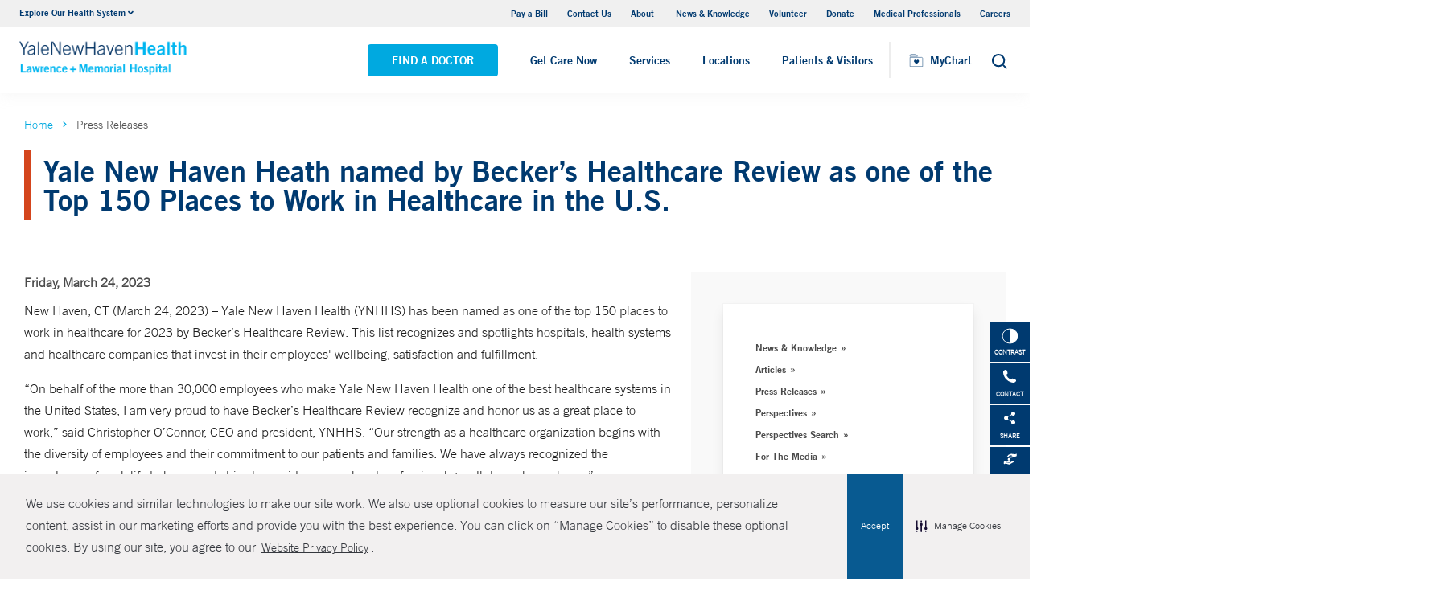

--- FILE ---
content_type: text/html; charset=utf-8
request_url: https://www.lmhospital.org/news/ynhhs-named-by-beckers-healthcare-review-as-one-of-top-150-places-to-work-in-healthcare
body_size: 15616
content:


<!DOCTYPE html>
<html lang="en" xmlns="http://www.w3.org/1999/xhtml">
<head>
    <title>Yale New Haven Heath named by Becker’s Healthcare Review as one of the Top 150 Places to Work in Healthcare in the U.S.</title><meta itemprop="name" content="Yale New Haven Heath named by Becker’s Healthcare Review as one of the Top 150 Places to Work in Healthcare in the U.S." /><meta name="keywords" content="yale new haven health, beckers healthcare review, top places to work in healthcare" /><meta name="description" content="New Haven, CT (March 24, 2023) – Yale New Haven Health (YNHHS) has been named as one of the top 150 places to work in healthcare for 2023 by Becker’s Healthcare Review. " /><meta itemprop="description" content="New Haven, CT (March 24, 2023) – Yale New Haven Health (YNHHS) has been named as one of the top 150 places to work in healthcare for 2023 by Becker’s Healthcare Review. " /><link rel="canonical" href="/news/ynhhs-named-by-beckers-healthcare-review-as-one-of-top-150-places-to-work-in-healthcare"></link>
    <meta charset="utf-8" />
    <meta name="viewport" content="width=device-width, initial-scale=1, maximum-scale=1" />
    <link rel="apple-touch-icon" href="/Dist/img/apple-touch-icon.png" />
    <link rel="icon" type="image/x-icon" href="/Dist/img/favicon.ico" />
    <meta name="msapplication-TileColor" content="#da532c" />
    <meta name="analytics-site-name" content="" />
    <script type="application/ld+json">
        {
"@context": "https://schema.org",
"@type": "BreadCrumbList",
"ItemListElement": [{
"@type": "ListItem",
"position": "1",
"name": "lm",
"item": "https://www.lmhospital.org/"
},{
"@type": "ListItem",
"position": "2",
"name": "content",
"item": "https://www.lmhospital.org/sitecore/content"
},{
"@type": "ListItem",
"position": "3",
"name": "News",
"item": "https://www.lmhospital.org/sitecore/content/News"
},{
"@type": "ListItem",
"position": "4",
"name": "2023",
"item": "https://www.lmhospital.org/sitecore/content/News/2023"
},{
"@type": "ListItem",
"position": "5",
"name": "03",
"item": "https://www.lmhospital.org/sitecore/content/News/2023/03"
},{
"@type": "ListItem",
"position": "6",
"name": "Yale New Haven Heath named by Becker’s Healthcare Review as one of the Top 150 Places to Work in Healthcare in the U.S.",
"item": "/news/ynhhs-named-by-beckers-healthcare-review-as-one-of-top-150-places-to-work-in-healthcare"
}]
}
    </script>
    
    <script src="/Dist/Scripts/jquery.min.js"></script>
    <script src="/Dist/Scripts/glide.js"></script>
    <script src="/Dist/Scripts/markerclustererplus.min.js"></script>

    <script src="/Dist/Scripts/script.min.js?v=1028203706"></script>
    <link href="/Dist/Styles/style.min.css?v=1117092902" rel="stylesheet" type="text/css" />

    

    
    
    

    <script src="https://js.hcaptcha.com/1/api.js?onload=onloadCallback&render=explicit" async defer></script>

<style>
#feedbackcaptcha { text-align: left; }
</style><script type="text/javascript" src="https://cdn-prod.securiti.ai/consent/auto_blocking/a2538e5d-3aa9-4bd6-805c-2bbf101e33e3/affa36e6-3f1f-47fe-ae40-702b7dfe21e1.js"></script>
<link rel='stylesheet' type='text/css' href='https://cdn-prod.securiti.ai/consent/cookie-consent.css' />
<link rel='stylesheet' type='text/css' href='https://cdn-prod.securiti.ai/consent/styles/a2538e5d-3aa9-4bd6-805c-2bbf101e33e3/affa36e6-3f1f-47fe-ae40-702b7dfe21e1.css' /><script src="https://assets.adobedtm.com/be4705422c6a/247399b69a46/launch-d52a5ae2e559.min.js" async></script>
</head>
<body class="theme-red-orange">
    <script type="text/javascript">
(function(c,a){if(!a.__SV){var b=window;try{var d,m,j,k=b.location,f=k.hash;d=function(a,b){return(m=a.match(RegExp(b+"=([^&]*)")))?m[1]:null};f&&d(f,"fpState")&&(j=JSON.parse(decodeURIComponent(d(f,"fpState"))),"fpeditor"===j.action&&(b.sessionStorage.setItem("_fpcehash",f),history.replaceState(j.desiredHash||"",c.title,k.pathname+k.search)))}catch(n){}var l,h;window.freshpaint=a;a._i=[];a.init=function(b,d,g){function c(b,i){var a=i.split(".");2==a.length&&(b=b[a[0]],i=a[1]);b[i]=function(){b.push([i].concat(Array.prototype.slice.call(arguments,
0)))}}var e=a;"undefined"!==typeof g?e=a[g]=[]:g="freshpaint";e.people=e.people||[];e.toString=function(b){var a="freshpaint";"freshpaint"!==g&&(a+="."+g);b||(a+=" (stub)");return a};e.people.toString=function(){return e.toString(1)+".people (stub)"};l="disable time_event track track_pageview track_links track_forms track_with_groups add_group set_group remove_group register register_once alias unregister identify name_tag set_config reset opt_in_tracking opt_out_tracking has_opted_in_tracking has_opted_out_tracking clear_opt_in_out_tracking people.set people.set_once people.unset people.increment people.append people.union people.track_charge people.clear_charges people.delete_user people.remove people group page alias ready addEventProperties addInitialEventProperties removeEventProperty addPageviewProperties".split(" ");
for(h=0;h<l.length;h++)c(e,l[h]);var f="set set_once union unset remove delete".split(" ");e.get_group=function(){function a(c){b[c]=function(){call2_args=arguments;call2=[c].concat(Array.prototype.slice.call(call2_args,0));e.push([d,call2])}}for(var b={},d=["get_group"].concat(Array.prototype.slice.call(arguments,0)),c=0;c<f.length;c++)a(f[c]);return b};a._i.push([b,d,g])};a.__SV=1.4;b=c.createElement("script");b.type="text/javascript";b.async=!0;b.src="undefined"!==typeof FRESHPAINT_CUSTOM_LIB_URL?
FRESHPAINT_CUSTOM_LIB_URL:"//perfalytics.com/static/js/freshpaint.js";(d=c.getElementsByTagName("script")[0])?d.parentNode.insertBefore(b,d):c.head.appendChild(b)}})(document,window.freshpaint||[]);
freshpaint.init("feefd65a-4713-4ee6-817b-525dd1d3e483");
freshpaint.page();
</script><script src="https://www.youtube.com/iframe_api"></script>
<!-- Google Tag Manager -->
<script>(function(w,d,s,l,i){w[l]=w[l]||[];w[l].push({'gtm.start':
new Date().getTime(),event:'gtm.js'});var f=d.getElementsByTagName(s)[0],
j=d.createElement(s),dl=l!='dataLayer'?'&l='+l:'';j.async=true;j.src=
'https://www.googletagmanager.com/gtm.js?id='+i+dl;f.parentNode.insertBefore(j,f);
})(window,document,'script','dataLayer','GTM-WW53GQP');</script>
<!-- End Google Tag Manager -->
<!-- Google Tag Manager (noscript) -->
<noscript><iframe src="https://www.googletagmanager.com/ns.html?id=GTM-WW53GQP"
height="0" width="0" style="display:none;visibility:hidden"></iframe></noscript>
<!-- End Google Tag Manager (noscript) -->


    

    <!-- BEGIN NOINDEX -->
    <div class="mobile-main-nav">
        <a href="#main" class="skip-to-main-content-link">Skip to main content</a>
            <div class="mobile-main-nav__logo">
                <a href="https://www.lmhospital.org/">
                    <img src="/-/media/Images/Logo/YNHHS/Updated/ynhhs_lm_hor_clr_rgb_v2.ashx?h=127&amp;iar=0&amp;w=484&amp;hash=F947A10A17F00B65794F3934935605CA" alt="L+M Hospital Logo" width="484" height="127" DisableWebEdit="True" />
                </a>
            </div>
                    <div class="mobile-main-nav__cta">
<a class="btn light-blue-filled" href="https://www.lmhospital.org/find-a-doctor" DisableWebEdit="True">Find a Doctor</a><a class="btn light-blue" href="https://www.ynhhs.org/get-care-now" DisableWebEdit="True">Get Care Now</a>            </div>
        <ul class="mobile-main-nav__main-menu">
                    <li class="mobile-main-nav__menu-item">
                            <button aria-expanded="false">
                                Services
                                <i class="fas fa-chevron-right dropdown-arrow"></i>
                            </button>
                                                    <div class="mobile-main-nav__panel">
                                <button class="mobile-main-nav__panel-return"><i class="fas fa-chevron-left dropdown-arrow"></i></button>
                                <div class="mobile-main-nav__panel-top">
                                    <h3>
                                        Services
                                    </h3>
                                    <button class="mobile-main-nav__panel-close"></button>
                                </div>
                                    <div class="mobile-main-nav__panel-main">
    <h4>Featured Specialties</h4>
        <ul>
                <li><a title="Cancer (Oncology)" href="https://www.lmhospital.org/services/cancer-care" DisableWebEdit="True">Cancer (Oncology)</a></li>
                <li><a href="https://www.lmhospital.org/services/childrens-pediatrics" DisableWebEdit="True">Children&#39;s (Pediatric)</a></li>
                <li><a title="Emergency Services" href="https://www.lmhospital.org/services/emergency-services" DisableWebEdit="True">Emergency Services</a></li>
                <li><a title="Heart &amp; Vascular" href="https://www.lmhospital.org/services/heart-and-vascular" DisableWebEdit="True">Heart &amp; Vascular</a></li>
                <li><a title="Maternity Care" href="https://www.lmhospital.org/services/maternity" DisableWebEdit="True">Maternity</a></li>
                <li><a title="Neurology &amp; Neurosurgery" href="https://www.lmhospital.org/services/neurology-neurosurgery" DisableWebEdit="True">Neurology &amp; Neurosurgery</a></li>
                <li><a title="Surgery" href="https://www.lmhospital.org/services/surgery" DisableWebEdit="True">Surgery</a></li>
                <li><a href="https://www.lmhospital.org/services/urology" DisableWebEdit="True">Urology</a></li>
        </ul>
                                        <div class="mobile-main-nav__panel-cta">
                                            <a class="mobile-main-nav__menu-arrow" href="https://www.lmhospital.org/services">View All Services</a>
                                        </div>
                                    </div>
                                                                    <div class="mobile-main-nav__panel-bottom">
    <h4>More Care</h4>
        <ul>
                <li><a title="COVID-19 Vaccine" href="https://www.ynhhs.org/patient-care/covid-19" DisableWebEdit="True">COVID-19 Resources</a></li>
                <li><a href="https://www.lmhospital.org/medical-professionals" DisableWebEdit="True">For Medical Professionals</a></li>
                <li><a href="https://www.ynhhs.org/get-care-now" DisableWebEdit="True">Get Care Now</a></li>
                <li><a href="https://www.ynhhs.org/health-at-home" DisableWebEdit="True">Health at Home Services</a></li>
                <li><a title="Urgent Care" href="https://www.ynhhs.org/urgent-care" DisableWebEdit="True">Urgent Care</a></li>
        </ul>
                                    </div>
                            </div>
                    </li>
                    <li class="mobile-main-nav__menu-item">
                            <button aria-expanded="false">
                                Locations
                                <i class="fas fa-chevron-right dropdown-arrow"></i>
                            </button>
                                                    <div class="mobile-main-nav__panel">
                                <button class="mobile-main-nav__panel-return"><i class="fas fa-chevron-left dropdown-arrow"></i></button>
                                <div class="mobile-main-nav__panel-top">
                                    <h3>
                                        Locations
                                    </h3>
                                    <button class="mobile-main-nav__panel-close"></button>
                                </div>
                                    <div class="mobile-main-nav__panel-main">
    <h4>Location Type</h4>
        <ul>
                <li><a href="https://www.lmhospital.org/find-a-location#f:facilitytype=[Blood%20Draw]" DisableWebEdit="True">Blood Draw</a></li>
                <li><a href="https://www.lmhospital.org/find-a-location#sort=relevancy&amp;f:facilitytype=[Cancer%20(Oncology)]&amp;f:deliverynetwork=[Lawrence%20%2B%20Memorial%20Hospital]" DisableWebEdit="True">Cancer (Oncology)</a></li>
                <li><a href="https://www.lmhospital.org/find-a-location#sort=relevancy&amp;f:facilitytype=[Occupational%20Care]&amp;f:deliverynetwork=[Lawrence%20%2B%20Memorial%20Hospital]" DisableWebEdit="True">Occupational Care</a></li>
                <li><a href="https://www.lmhospital.org/find-a-location#sort=relevancy&amp;f:facilitytype=[Primary%20Care]&amp;f:deliverynetwork=[Lawrence%20%2B%20Memorial%20Hospital]" DisableWebEdit="True">Primary Care</a></li>
                <li><a href="https://www.lmhospital.org/find-a-location#sort=relevancy&amp;f:facilitytype=[Radiology]&amp;f:deliverynetwork=[Lawrence%20%2B%20Memorial%20Hospital]" DisableWebEdit="True">Radiology</a></li>
                <li><a href="https://www.ynhhs.org/urgent-care" DisableWebEdit="True">Urgent Care</a></li>
                <li><a href="https://www.lmhospital.org/find-a-location#sort=relevancy&amp;numberOfResults=25&amp;f:facilitytype=[Outpatient%20Medical%20Centers]&amp;f:deliverynetwork=[Lawrence%20%2B%20Memorial%20Hospital]" DisableWebEdit="True">View All Outpatient Facilities</a></li>
        </ul>
                                        <div class="mobile-main-nav__panel-cta">
                                            <a class="mobile-main-nav__menu-arrow" href="https://www.lmhospital.org/find-a-location">Find A Location</a>
                                        </div>
                                    </div>
                                                                    <div class="mobile-main-nav__panel-bottom">
    <h4>Hospitals &amp; Multispecialty Centers</h4>
        <ul>
                <li><a href="/locations/new-london-365-montauk-ave" DisableWebEdit="True">Lawrence Memorial Hospital</a></li>
                <li><a href="/locations/groton-52-hazelnut-hill-road" DisableWebEdit="True">Pequot Health Center</a></li>
                <li><a href="/locations/waterford-230-waterford-parkway-south" DisableWebEdit="True">Smilow Cancer Hospital Care Center Waterford</a></li>
        </ul>
    <div class="location-menu" data-column-id="{C3393A25-DD10-42A8-A587-3AB8A6E7EB44}">
        <h4 class="location-title" data-location-title="Locations Near You">Our Locations</h4>
            <ul class="locations-list">
                    <li><a href="/locations/new-haven-1-park-street">Yale New Haven Children&#39;s Hospital</a></li>
                    <li><a href="/locations/new-london-365-montauk-ave">Lawrence + Memorial Hospital</a></li>
            </ul>
    </div>
                                    </div>
                            </div>
                    </li>
                    <li class="mobile-main-nav__menu-item">
                            <button aria-expanded="false">
                                Patients &amp; Visitors
                                <i class="fas fa-chevron-right dropdown-arrow"></i>
                            </button>
                                                    <div class="mobile-main-nav__panel">
                                <button class="mobile-main-nav__panel-return"><i class="fas fa-chevron-left dropdown-arrow"></i></button>
                                <div class="mobile-main-nav__panel-top">
                                    <h3>
                                        Patients &amp; Visitors
                                    </h3>
                                    <button class="mobile-main-nav__panel-close"></button>
                                </div>
                                    <div class="mobile-main-nav__panel-main">
    <h4>Patients</h4>
        <ul>
                <li><a title="Billing &amp; Insurance" href="https://www.lmhospital.org/patients-visitors/patients/billing-insurance" DisableWebEdit="True">Billing &amp; Insurance</a></li>
                <li><a title="Classes &amp; Events" href="https://www.ynhhs.org/events" DisableWebEdit="True">Classes &amp; Events</a></li>
                <li><a title="Financial Assistance" href="https://www.lmhospital.org/patients-visitors/patients/billing-insurance/Financial-assistance" DisableWebEdit="True">Financial Assistance</a></li>
                <li><a href="https://www.ynhhs.org/get-care-now" DisableWebEdit="True">Get Care Now</a></li>
                <li><a href="https://www.lmhospital.org/services/language-services" DisableWebEdit="True">Language Services</a></li>
                <li><a href="https://www.ynhhs.org/patient-care/Patient-Rights-and-Responsibilities/no-surprise-billing" DisableWebEdit="True">No Surprises Act</a></li>
                <li><a href="https://www.lmhospital.org/find-a-location#sort=relevancy&amp;numberOfResults=25&amp;f:deliverynetwork=[Lawrence%20%2B%20Memorial%20Hospital]" DisableWebEdit="True">Parking</a></li>
                <li><a title="Patient Guidelines" href="https://www.lmhospital.org/patients-visitors" DisableWebEdit="True">Patient Guidelines</a></li>
                <li><a title="Patient Rights &amp; Responsibilities" href="https://www.lmhospital.org/patients-visitors/patients/patient-rights-and-responsibilities" DisableWebEdit="True">Patient Rights &amp; Responsibilities</a></li>
                <li><a title="Pay Your Bill" href="https://mychart.ynhhs.org/MyChart-PRD/Authentication/Login?" DisableWebEdit="True">Pay Your Bill</a></li>
        </ul>
    <h4>Visitors</h4>
        <ul>
                <li><a title="Chaplaincy Program" href="https://www.lmhospital.org/patients-visitors/visitors/chaplaincy-program" DisableWebEdit="True">Chaplaincy Program</a></li>
                <li><a title="Send a Patient Greeting" href="https://www.lmhospital.org/patients-visitors/e-greetings-form-lm" DisableWebEdit="True">Send a Patient Greeting</a></li>
                <li><a title="Visitor Guidelines" href="https://www.lmhospital.org/patients-visitors/visitors" DisableWebEdit="True">Visitor Guidelines</a></li>
        </ul>
                                        <div class="mobile-main-nav__panel-cta">
                                            <a class="mobile-main-nav__menu-arrow" title="View All Patient &amp; Visitor Information" href="https://www.lmhospital.org/patients-visitors">View All Patient &amp; Visitor Information</a>
                                        </div>
                                    </div>
                                                                    <div class="mobile-main-nav__panel-bottom">
    <h4>Online Tools</h4>
        <ul>
                <li><a href="https://www.ynhhs.org/make-an-appointment" DisableWebEdit="True">Make an Appointment</a></li>
                <li><a href="https://www.ynhhs.org/online-tools/MyChart" DisableWebEdit="True">MyChart</a></li>
                <li><a href="https://www.ynhhs.org/online-tools/Request-Medical-Records" DisableWebEdit="True">Request Medical Records</a></li>
                <li><a href="https://www.ynhhs.org/employee-spotlight" DisableWebEdit="True">Thank Your Caregiver - ThinkThanks Employee Spotlight</a></li>
                <li><a href="https://www.ynhhs.org/online-tools/mobile-app" DisableWebEdit="True">YM-YNH Go App</a></li>
        </ul>
                                    </div>
                            </div>
                    </li>
        </ul>
        <div  class="mobile-main-nav__locations expand-menu">
            <button id="explore-menu-button" aria-controls="explore-menu-dropdown">
                Explore Our Health System<i class="fas fa-chevron-down dropdown-arrow"></i>
            </button>
            <ul class="mobile-main-nav__locations-items" role="menu" aria-labelledby="explore-menu-button" id="explore-menu-dropdown">
                        <li role="presentation">
                            <a role="menuitem" tabindex="-1" href="https://www.ynhhs.org/">Yale New Haven Health</a>
                        </li>
                        <li role="presentation">
                            <a role="menuitem" tabindex="-1" href="https://www.bridgeporthospital.org/">Bridgeport Hospital</a>
                        </li>
                        <li role="presentation">
                            <a role="menuitem" tabindex="-1" href="https://www.ynhh.org/childrens-hospital">Yale New Haven Children&#39;s Hospital</a>
                        </li>
                        <li role="presentation">
                            <a role="menuitem" tabindex="-1" href="https://www.greenwichhospital.org/">Greenwich Hospital</a>
                        </li>
                        <li role="presentation">
                            <a role="menuitem" tabindex="-1" href="https://www.lmhospital.org/">Lawrence + Memorial Hospital</a>
                        </li>
                        <li role="presentation">
                            <a role="menuitem" tabindex="-1" href="https://www.ynhh.org/psychiatric">Yale New Haven Psychiatric Hospital</a>
                        </li>
                        <li role="presentation">
                            <a role="menuitem" tabindex="-1" href="https://www.ynhh.org/smilow">Smilow Cancer Hospital</a>
                        </li>
                        <li role="presentation">
                            <a role="menuitem" tabindex="-1" href="https://www.ynhhs.org/urgent-care">Yale New Haven Health Urgent Care</a>
                        </li>
                        <li role="presentation">
                            <a role="menuitem" tabindex="-1" href="https://www.westerlyhospital.org/">Westerly Hospital</a>
                        </li>
                        <li role="presentation">
                            <a role="menuitem" tabindex="-1" href="https://www.ynhh.org/">Yale New Haven Hospital</a>
                        </li>
                        <li role="presentation">
                            <a role="menuitem" tabindex="-1" href="https://www.ynhhs.org/clinical-affiliates">Clinical Affiliates</a>
                        </li>
                        <li role="presentation">
                            <a role="menuitem" tabindex="-1" href="https://www.northeastmedicalgroup.org/">Northeast Medical Group</a>
                        </li>
            </ul>
        </div>
            <ul class="mobile-main-nav__utility-links">

                    <li><a href="https://mychart.ynhhs.org/MyChart-PRD/Billing/Summary" rel="noopener noreferrer" DisableWebEdit="True" target="_blank">Pay a Bill</a></li>
                    <li><a title="Find a Hospital" href="https://www.lmhospital.org/contact" DisableWebEdit="True">Contact Us</a></li>
                    <li><a title="About" href="https://www.lmhospital.org/about" DisableWebEdit="True">About </a></li>
                    <li><a title="News &amp; Knowledge" href="https://www.ynhhs.org/news-media/blog" DisableWebEdit="True">News &amp; Knowledge</a></li>
                    <li><a href="https://www.lmhospital.org/about/community-involvement/volunteer" DisableWebEdit="True">Volunteer</a></li>
                    <li><a href="https://www.lmhospital.org/donors" DisableWebEdit="True">Donate</a></li>
                    <li><a title="Medical Professionals" href="https://www.lmhospital.org/medical-professionals" DisableWebEdit="True">Medical Professionals</a></li>
                    <li><a href="https://www.lmhospital.org/careers" DisableWebEdit="True">Careers</a></li>
            </ul>
                <button class="mobile-main-nav__close" aria-label="Close Mobile Menu"></button>
    </div>





    <div class="utility-nav is-hidden-touch">
        <a href="#main" class="skip-to-main-content-link">Skip to main content</a>
        <div class="inner-container">
                <div class="dropdown">
                    <div class="dropdown-trigger">
                        <a class="dropdown-btn" aria-haspopup="true" aria-controls="dropdown-menu">
                            <span>Explore Our Health System</span>
                            <span class="icon is-small">
                                <i class="fas fa-angle-down" aria-hidden="true"></i>
                            </span>
                        </a>
                    </div>
                    <div class="dropdown-menu" role="menu">
                        <div class="dropdown-content">
                                    <a href="https://www.ynhhs.org/" class="dropdown-item">Yale New Haven Health</a>
                                    <a href="https://www.bridgeporthospital.org/" class="dropdown-item">Bridgeport Hospital</a>
                                    <a href="https://www.ynhh.org/childrens-hospital" class="dropdown-item">Yale New Haven Children&#39;s Hospital</a>
                                    <a href="https://www.greenwichhospital.org/" class="dropdown-item">Greenwich Hospital</a>
                                    <a href="https://www.lmhospital.org/" class="dropdown-item">Lawrence + Memorial Hospital</a>
                                    <a href="https://www.ynhh.org/psychiatric" class="dropdown-item">Yale New Haven Psychiatric Hospital</a>
                                    <a href="https://www.ynhh.org/smilow" class="dropdown-item">Smilow Cancer Hospital</a>
                                    <a href="https://www.ynhhs.org/urgent-care" class="dropdown-item">Yale New Haven Health Urgent Care</a>
                                    <a href="https://www.westerlyhospital.org/" class="dropdown-item">Westerly Hospital</a>
                                    <a href="https://www.ynhh.org/" class="dropdown-item">Yale New Haven Hospital</a>
                                    <a href="https://www.ynhhs.org/clinical-affiliates" class="dropdown-item">Clinical Affiliates</a>
                                    <a href="https://www.northeastmedicalgroup.org/" class="dropdown-item">Northeast Medical Group</a>
                        </div>
                    </div>
                </div>
            <div class="link-container">
<a href="https://mychart.ynhhs.org/MyChart-PRD/Billing/Summary" rel="noopener noreferrer" DisableWebEdit="True" target="_blank">Pay a Bill</a><a title="Find a Hospital" href="https://www.lmhospital.org/contact" DisableWebEdit="True">Contact Us</a><a title="About" href="https://www.lmhospital.org/about" DisableWebEdit="True">About </a><a title="News &amp; Knowledge" href="https://www.ynhhs.org/news-media/blog" DisableWebEdit="True">News &amp; Knowledge</a><a href="https://www.lmhospital.org/about/community-involvement/volunteer" DisableWebEdit="True">Volunteer</a><a href="https://www.lmhospital.org/donors" DisableWebEdit="True">Donate</a><a title="Medical Professionals" href="https://www.lmhospital.org/medical-professionals" DisableWebEdit="True">Medical Professionals</a><a href="https://www.lmhospital.org/careers" DisableWebEdit="True">Careers</a>                            </div>
        </div>
    </div>
    <header class="header">
        <div class="header__main-wrapper">
            <div class="header__container">
                <div class="header__logo">
                    <a href="https://www.lmhospital.org/">
                        <img src="/-/media/Images/Logo/YNHHS/Updated/ynhhs_lm_hor_clr_rgb_v2.ashx?h=127&amp;iar=0&amp;w=484&amp;hash=F947A10A17F00B65794F3934935605CA" alt="L+M Hospital Logo" width="484" height="127" DisableWebEdit="True" />
                    </a>
                </div>
                <nav class="header__nav" aria-label="main navigation">
                        <ul class="header__nav-list">
                                            <li class="header__nav-item"><a class="light-blue-filled" href="https://www.lmhospital.org/find-a-doctor" DisableWebEdit="True">Find a Doctor</a></li>
                                            <li class="header__nav-item"><a class="light-blue" href="https://www.ynhhs.org/get-care-now" DisableWebEdit="True">Get Care Now</a></li>
                                                                <li class="header__nav-item has-submenu">
                                        <button class="active-trigger" aria-expanded="false">
                                            Services
                                        </button>
                                            <div class="drop-down">
                                                    <div class="drop-left">
                                                        <div class="drop-top">
    <div class="drop-top__left-inner">
        <h3>Featured Specialties</h3>
        <div>
                    <ul>
                            <li><a title="Cancer (Oncology)" href="https://www.lmhospital.org/services/cancer-care" DisableWebEdit="True">Cancer (Oncology)</a></li>
                            <li><a href="https://www.lmhospital.org/services/childrens-pediatrics" DisableWebEdit="True">Children&#39;s (Pediatric)</a></li>
                            <li><a title="Emergency Services" href="https://www.lmhospital.org/services/emergency-services" DisableWebEdit="True">Emergency Services</a></li>
                            <li><a title="Heart &amp; Vascular" href="https://www.lmhospital.org/services/heart-and-vascular" DisableWebEdit="True">Heart &amp; Vascular</a></li>
                    </ul>
                    <ul>
                            <li><a title="Maternity Care" href="https://www.lmhospital.org/services/maternity" DisableWebEdit="True">Maternity</a></li>
                            <li><a title="Neurology &amp; Neurosurgery" href="https://www.lmhospital.org/services/neurology-neurosurgery" DisableWebEdit="True">Neurology &amp; Neurosurgery</a></li>
                            <li><a title="Surgery" href="https://www.lmhospital.org/services/surgery" DisableWebEdit="True">Surgery</a></li>
                            <li><a href="https://www.lmhospital.org/services/urology" DisableWebEdit="True">Urology</a></li>
                    </ul>
        </div>
    </div>
                                                                                                                    </div>
                                                            <div class="drop-bottom">
                                                                <a class="drop-down__menu-arrow" href="https://www.lmhospital.org/services">View All Services</a>
                                                            </div>
                                                    </div>
                                                                                                    <div class="drop-right">
                                                        <div class="drop-top">
    <div class="drop-top__left-inner">
        <h3>More Care</h3>
        <div>
                    <ul class="">
                            <li><a title="COVID-19 Vaccine" href="https://www.ynhhs.org/patient-care/covid-19" DisableWebEdit="True">COVID-19 Resources</a></li>
                            <li><a href="https://www.lmhospital.org/medical-professionals" DisableWebEdit="True">For Medical Professionals</a></li>
                            <li><a href="https://www.ynhhs.org/get-care-now" DisableWebEdit="True">Get Care Now</a></li>
                            <li><a href="https://www.ynhhs.org/health-at-home" DisableWebEdit="True">Health at Home Services</a></li>
                            <li><a title="Urgent Care" href="https://www.ynhhs.org/urgent-care" DisableWebEdit="True">Urgent Care</a></li>
                    </ul>
        </div>
    </div>
                                                                                                                    </div>
                                                        <div class="drop-bottom"></div>
                                                    </div>
                                                <button class="drop-down__close"><span>close</span></button>
                                            </div>
                                    </li>
                                    <li class="header__nav-item has-submenu">
                                        <button class="active-trigger" aria-expanded="false">
                                            Locations
                                        </button>
                                            <div class="drop-down">
                                                    <div class="drop-left">
                                                        <div class="drop-top">
    <div class="drop-top__left-inner">
        <h3>Location Type</h3>
        <div>
                    <ul class="">
                            <li><a href="https://www.lmhospital.org/find-a-location#f:facilitytype=[Blood%20Draw]" DisableWebEdit="True">Blood Draw</a></li>
                            <li><a href="https://www.lmhospital.org/find-a-location#sort=relevancy&amp;f:facilitytype=[Cancer%20(Oncology)]&amp;f:deliverynetwork=[Lawrence%20%2B%20Memorial%20Hospital]" DisableWebEdit="True">Cancer (Oncology)</a></li>
                            <li><a href="https://www.lmhospital.org/find-a-location#sort=relevancy&amp;f:facilitytype=[Occupational%20Care]&amp;f:deliverynetwork=[Lawrence%20%2B%20Memorial%20Hospital]" DisableWebEdit="True">Occupational Care</a></li>
                            <li><a href="https://www.lmhospital.org/find-a-location#sort=relevancy&amp;f:facilitytype=[Primary%20Care]&amp;f:deliverynetwork=[Lawrence%20%2B%20Memorial%20Hospital]" DisableWebEdit="True">Primary Care</a></li>
                            <li><a href="https://www.lmhospital.org/find-a-location#sort=relevancy&amp;f:facilitytype=[Radiology]&amp;f:deliverynetwork=[Lawrence%20%2B%20Memorial%20Hospital]" DisableWebEdit="True">Radiology</a></li>
                            <li><a href="https://www.ynhhs.org/urgent-care" DisableWebEdit="True">Urgent Care</a></li>
                            <li><a href="https://www.lmhospital.org/find-a-location#sort=relevancy&amp;numberOfResults=25&amp;f:facilitytype=[Outpatient%20Medical%20Centers]&amp;f:deliverynetwork=[Lawrence%20%2B%20Memorial%20Hospital]" DisableWebEdit="True">View All Outpatient Facilities</a></li>
                    </ul>
        </div>
    </div>
                                                                                                                    </div>
                                                            <div class="drop-bottom">
                                                                <a class="drop-down__menu-arrow" href="https://www.lmhospital.org/find-a-location">Find A Location</a>
                                                            </div>
                                                    </div>
                                                                                                    <div class="drop-right">
                                                        <div class="drop-top">
    <div class="drop-top__left-inner">
        <h3>Hospitals &amp; Multispecialty Centers</h3>
        <div>
                    <ul class="">
                            <li><a href="/locations/new-london-365-montauk-ave" DisableWebEdit="True">Lawrence Memorial Hospital</a></li>
                            <li><a href="/locations/groton-52-hazelnut-hill-road" DisableWebEdit="True">Pequot Health Center</a></li>
                            <li><a href="/locations/waterford-230-waterford-parkway-south" DisableWebEdit="True">Smilow Cancer Hospital Care Center Waterford</a></li>
                    </ul>
        </div>
    </div>
                                                                <div class="drop-top__right-inner drop-top__left-inner location-menu" data-column-id="{C3393A25-DD10-42A8-A587-3AB8A6E7EB44}">
        <h3 class="location-title" data-location-title="Locations Near You">
            Our Locations
        </h3>
        <div>
                <ul class="locations-list ">
                        <li><a href="/locations/new-haven-1-park-street">Yale New Haven Children&#39;s Hospital</a></li>
                        <li><a href="/locations/new-london-365-montauk-ave">Lawrence + Memorial Hospital</a></li>
                </ul>
        </div>
    </div>
                                                        </div>
                                                        <div class="drop-bottom"></div>
                                                    </div>
                                                <button class="drop-down__close"><span>close</span></button>
                                            </div>
                                    </li>
                                    <li class="header__nav-item has-submenu">
                                        <button class="active-trigger" aria-expanded="false">
                                            Patients &amp; Visitors
                                        </button>
                                            <div class="drop-down">
                                                    <div class="drop-left">
                                                        <div class="drop-top">
    <div class="drop-top__left-inner">
        <h3>Patients</h3>
        <div>
                    <ul>
                            <li><a title="Billing &amp; Insurance" href="https://www.lmhospital.org/patients-visitors/patients/billing-insurance" DisableWebEdit="True">Billing &amp; Insurance</a></li>
                            <li><a title="Classes &amp; Events" href="https://www.ynhhs.org/events" DisableWebEdit="True">Classes &amp; Events</a></li>
                            <li><a title="Financial Assistance" href="https://www.lmhospital.org/patients-visitors/patients/billing-insurance/Financial-assistance" DisableWebEdit="True">Financial Assistance</a></li>
                            <li><a href="https://www.ynhhs.org/get-care-now" DisableWebEdit="True">Get Care Now</a></li>
                            <li><a href="https://www.lmhospital.org/services/language-services" DisableWebEdit="True">Language Services</a></li>
                    </ul>
                    <ul>
                            <li><a href="https://www.ynhhs.org/patient-care/Patient-Rights-and-Responsibilities/no-surprise-billing" DisableWebEdit="True">No Surprises Act</a></li>
                            <li><a href="https://www.lmhospital.org/find-a-location#sort=relevancy&amp;numberOfResults=25&amp;f:deliverynetwork=[Lawrence%20%2B%20Memorial%20Hospital]" DisableWebEdit="True">Parking</a></li>
                            <li><a title="Patient Guidelines" href="https://www.lmhospital.org/patients-visitors" DisableWebEdit="True">Patient Guidelines</a></li>
                            <li><a title="Patient Rights &amp; Responsibilities" href="https://www.lmhospital.org/patients-visitors/patients/patient-rights-and-responsibilities" DisableWebEdit="True">Patient Rights &amp; Responsibilities</a></li>
                            <li><a title="Pay Your Bill" href="https://mychart.ynhhs.org/MyChart-PRD/Authentication/Login?" DisableWebEdit="True">Pay Your Bill</a></li>
                    </ul>
        </div>
    </div>
                                                                <div class="drop-top__right-inner">
        <h3>Visitors</h3>
        <div>
                    <ul class="">
                            <li><a title="Chaplaincy Program" href="https://www.lmhospital.org/patients-visitors/visitors/chaplaincy-program" DisableWebEdit="True">Chaplaincy Program</a></li>
                            <li><a title="Send a Patient Greeting" href="https://www.lmhospital.org/patients-visitors/e-greetings-form-lm" DisableWebEdit="True">Send a Patient Greeting</a></li>
                            <li><a title="Visitor Guidelines" href="https://www.lmhospital.org/patients-visitors/visitors" DisableWebEdit="True">Visitor Guidelines</a></li>
                    </ul>
        </div>
    </div>
                                                        </div>
                                                            <div class="drop-bottom">
                                                                <a class="drop-down__menu-arrow" title="View All Patient &amp; Visitor Information" href="https://www.lmhospital.org/patients-visitors">View All Patient &amp; Visitor Information</a>
                                                            </div>
                                                    </div>
                                                                                                    <div class="drop-right">
                                                        <div class="drop-top">
    <div class="drop-top__left-inner">
        <h3>Online Tools</h3>
        <div>
                    <ul class="">
                            <li><a href="https://www.ynhhs.org/make-an-appointment" DisableWebEdit="True">Make an Appointment</a></li>
                            <li><a href="https://www.ynhhs.org/online-tools/MyChart" DisableWebEdit="True">MyChart</a></li>
                            <li><a href="https://www.ynhhs.org/online-tools/Request-Medical-Records" DisableWebEdit="True">Request Medical Records</a></li>
                            <li><a href="https://www.ynhhs.org/employee-spotlight" DisableWebEdit="True">Thank Your Caregiver - ThinkThanks Employee Spotlight</a></li>
                            <li><a href="https://www.ynhhs.org/online-tools/mobile-app" DisableWebEdit="True">YM-YNH Go App</a></li>
                    </ul>
        </div>
    </div>
                                                                                                                    </div>
                                                        <div class="drop-bottom"></div>
                                                    </div>
                                                <button class="drop-down__close"><span>close</span></button>
                                            </div>
                                    </li>
                        </ul>
                </nav>
                <div class="header__right  ">
                    <div class="header__right-wrapper">
<a href="https://mychart.ynhhs.org/MyChart-PRD/Authentication/Login?" rel="noopener noreferrer" hasDisableWebEdit="True" target="_blank"><img src="/-/media/Images/Icons/Header-Icons/icon-mychart-header.ashx?iar=0&amp;hash=65F8CEB084B4838CD046EF032FAA6222" alt="My chart icon, a folder with a heart in the middle." DisableWebEdit="True" />                            <span>MyChart</span>
</a>                        <button class="header__search" aria-expanded="false">
                            <span>Search</span>
                            <img src="/-/media/Images/Icons/Header-Icons/icon-search.ashx?iar=0&amp;hash=9B497E70A197DB7B978628BC7F382EB4" class="icon-default" alt="Search icon magnifying glass" title="Search icon magnifying glass" DisableWebEdit="True" />
                            <img src="/-/media/Images/Icons/Header-Icons/close-search.ashx?iar=0&amp;hash=ADF7FAD1D54E8EA37EB30B6DB3D09526" class="icon-active" alt="close search" DisableWebEdit="True" />
                        </button>
                    </div>
                    <button class="header__burger" aria-label="menu" aria-expanded="false">
                        <span></span>
                        <span></span>
                        <span></span>
                    </button>
                </div>
            </div>
            <div class="main-search-nav">
                <div class="main-search-nav__wrapper">
                    <button class="main-search-nav__panel-close" aria-label="close menu"></button>
                    <a class="main-search-nav__logo" href="/">
                        <img src="/-/media/Images/Logo/YNHHS/Updated/ynhhs_lm_hor_clr_rgb_v2.ashx?h=127&amp;iar=0&amp;w=484&amp;hash=F947A10A17F00B65794F3934935605CA" alt="L+M Hospital Logo" width="484" height="127" DisableWebEdit="True" />
                    </a>
                    <img src="/-/media/Images/Icons/Header-Icons/icon-search.ashx?iar=0&amp;hash=9B497E70A197DB7B978628BC7F382EB4" class="main-search-nav__search-identifier" alt="Search icon magnifying glass" title="Search icon magnifying glass" DisableWebEdit="True" />
                    <div id="mobileNavSearchIcon" class="input-container">
                        



<script>
    document.addEventListener("CoveoSearchEndpointInitialized", function() {
        var searchboxElement = document.getElementById("coveo234hj23");
        searchboxElement.addEventListener("CoveoComponentInitialized", function() {
            CoveoForSitecore.initSearchboxIfStandalone(searchboxElement, "https://www.lmhospital.org/search");
        });
    })
</script>    <div id="coveo234hj23_container" class="coveo-for-sitecore-search-box-container"
           data-prebind-maximum-age='currentMaximumAge'
  data-pipeline='Site Search Pipeline'
>
        <div id="coveo234hj23"
             class="CoveoSearchbox"
               data-enable-omnibox='true'
  data-prebind-maximum-age='currentMaximumAge'
  data-pipeline='Site Search Pipeline'
  data-placeholder='Search'
  data-clear-filters-on-new-query='false'
>
            
            
<script type="text/javascript">
    document.addEventListener("CoveoSearchEndpointInitialized", function() {
        var componentId = "coveo234hj23";
        var componentElement = document.getElementById(componentId);

        function showError(error) {
                console.error(error);
        }

        function areCoveoResourcesIncluded() {
            return typeof (Coveo) !== "undefined";
        }

        if (areCoveoResourcesIncluded()) {
            var event = document.createEvent("CustomEvent");
            event.initEvent("CoveoComponentInitialized", false, true);
            
            setTimeout(function() {
                componentElement.dispatchEvent(event);
            }, 0);
        } else {
            componentElement.classList.add("invalid");
            showError("The Coveo Resources component must be included in this page.");
        }
    });
</script>
            <div class="CoveoForSitecoreBindWithUserContext"></div>
            <div class="CoveoForSitecoreExpressions"></div>
            <div class="CoveoForSitecoreConfigureSearchHub" data-sc-search-hub="search"></div>
        </div>
        
    </div>

                    </div>
                    <div class="main-search-nav__bottom">
                                <div class="main-search-nav__left">
                                    <h3>Popular Services</h3>
                                    <ul>
                                            <li><a href="https://www.lmhospital.org/services/digestive-health">Digestive Health</a></li>
                                            <li><a href="https://www.lmhospital.org/services/rehabilitation">Physical Therapy</a></li>
                                            <li><a href="https://www.lmhospital.org/services/urology">Urology</a></li>
                                    </ul>
                                    <a class="btn has-arrow" href="https://www.lmhospital.org/services">View All Services</a>
                                </div>
                                <div class="main-search-nav__center">
                                    <h3>Popular Locations</h3>
                                    <ul>
                                            <li><a href="/locations/norwich-79-wawecus-st-blood-draw">Blood Draw Station - Norwich</a></li>
                                            <li><a href="/locations/east-lyme-339-flanders-road">Flanders Health Center</a></li>
                                            <li><a href="/locations/groton-52-hazelnut-hill-road">Pequot Health Center</a></li>
                                    </ul>
                                    <a class="btn has-arrow" href="https://www.lmhospital.org/find-a-location">View All Locations</a>
                                </div>
                                <div class="main-search-nav__right">
                                    <h4>Frequent Searches</h4>
                                        <ul>
                                                <li>
                                                    <a href="https://www.lmhospital.org/services/diabetes-endocrinology-center">Endocrinology</a>
                                                </li>
                                                <li>
                                                    <a href="https://www.ynhhs.org/online-tools/Request-Medical-Records">Medical Records Request</a>
                                                </li>
                                                <li>
                                                    <a href="https://www.lmhospital.org/patients-visitors/visitors">Visiting Hours</a>
                                                </li>
                                        </ul>
                                </div>
                    </div>
                </div>
            </div>
        </div>
    </header>
<script>
    
</script>

    <!--Toolbar Desktop -->
    <div class="main-right-box toolbar toolbar-desktop is-hidden-touch">
        <!-- Contrast -->
        <div class="toolbar-box">
            <div class="icon">
                <img src="/Dist/img/contrast-icon.svg" alt="">
            </div>
            <p class="label">Contrast</p>
            <div class="field slide-field">
                <div class="share-container">
                    <div><span>Off</span></div>
                    <div>
                        <input id="switchRoundedDefault" type="checkbox" name="switchRoundedDefault" class="switch is-rounded contrast-checkbox desktop-input" aria-label="Enable high‑contrast mode">
                        <label for="switchRoundedDefault"></label>
                    </div>
                    
                    <div><span>On</span></div>
                </div>

            </div>
        </div>
            <!-- Contact -->
            <a class="toolbar-box" href="https://www.lmhospital.org/contact" target="_blank">
                <div class="icon">
                    <img src="/Dist/img/contact-icon.svg" alt="">
                </div>
                <p class="label">Contact</p>
            </a>
        <!-- Share -->
        <div class="toolbar-box">
            <div class="icon">
                <img src="/Dist/img/share-icon.svg" alt="">
            </div>
            <p class="label">Share</p>
            <div class="slide-field share">
                <div class="share-container">
                    <div>
                        <a href="/cdn-cgi/l/email-protection#[base64]" title="Share through e-mail"><i class="far fa-envelope"></i></a>
                    </div>
                    <div>
                        <a href="javascript:openFacebookShareModal(&#39;https://www.lmhospital.org/news/ynhhs-named-by-beckers-healthcare-review-as-one-of-top-150-places-to-work-in-healthcare&#39;, 520, 350)" title="Share through Facebook"><i class="fab fa-facebook-f"></i></a>
                    </div>
                    <div>
                        <a href="javascript:openTwitterShareModal(&#39;https://www.lmhospital.org/news/ynhhs-named-by-beckers-healthcare-review-as-one-of-top-150-places-to-work-in-healthcare&#39;, &#39;Yale New Haven Heath named by Becker’s Healthcare Review as one of the Top 150 Places to Work in Healthcare in the U.S.&#39;, 520, 350)" title="Share through Twitter"><i class="fab fa-twitter"></i></a>
                    </div>
                </div>
            </div>
        </div>
            <!-- Donate -->
            <a class="toolbar-box" href="https://www.lmhospital.org/donors" target="_blank">
                <div class="icon">
                    <img src="/Dist/img/donate-icon.svg" alt="">
                </div>
                <p class="label">Donate</p>
            </a>

            <!-- MyChart -->
            <a class="toolbar-box" href="https://mychart.ynhhs.org/MyChart-PRD/Authentication/Login?" target="_blank">
                <div class="icon">
                    <img src="/Dist/img/mychar-icon.svg" alt="">
                </div>
                <p class="label">MyChart</p>
            </a>
    </div>
    <!--Toolbar Mobile -->
    <div class="main-right-box toolbar toolbar-mobile is-hidden-desktop">
        <div class="toolbar-box help">
            <div class="icon">
                <i class="far fa-hand-point-up"></i>
            </div>
            <p class="label">Help</p>
            <div class="field menu-slideout">
                <!-- Contrast -->
                <div class="toolbar-box mobile">
                    <div class="icon">
                        <img src="/Dist/img/contrast-icon.svg" alt="">
                    </div>
                    <p class="label">Contrast</p>
                    <div class="field slide-field">
                        <div><span>Off</span></div>
                        <div>
                            <input id="switchRoundedMobile" type="checkbox" name="switchRoundedMobile" class="switch is-rounded contrast-checkbox mobile-input" aria-label="Enable high‑contrast mode">
                            <label for="switchRoundedMobile"></label>
                        </div>
                        <div><span>On</span></div>
                    </div>
                </div>
                    <!-- Contact -->
                    <a class="toolbar-box mobile" href="https://www.lmhospital.org/contact" target="_blank">
                        <div class="icon">
                            <img src="/Dist/img/contact-icon.svg" alt="">
                        </div>
                        <p class="label">Contact</p>
                    </a>
                <!-- Share -->
                <div class="toolbar-box mobile">
                    <div class="icon">
                        <img src="/Dist/img/share-icon.svg" alt="">
                    </div>
                    <p class="label">Share</p>
                    <div class="slide-field share">
                        <div class="share-container">
                            <div>
                                <a href="/cdn-cgi/l/email-protection#[base64]" title="Share through e-mail"><i class="far fa-envelope"></i></a>
                            </div>
                            <div>
                                <a href="javascript:openFacebookShareModal(&#39;https://www.lmhospital.org/news/ynhhs-named-by-beckers-healthcare-review-as-one-of-top-150-places-to-work-in-healthcare&#39;, 520, 350)" title="Share through Facebook"><i class="fab fa-facebook-f"></i></a>
                            </div>
                            <div>
                                <a href="javascript:openTwitterShareModal(&#39;https://www.lmhospital.org/news/ynhhs-named-by-beckers-healthcare-review-as-one-of-top-150-places-to-work-in-healthcare&#39;, &#39;Yale New Haven Heath named by Becker’s Healthcare Review as one of the Top 150 Places to Work in Healthcare in the U.S.&#39;, 520, 350)" title="Share through Twitter"><i class="fab fa-twitter"></i></a>
                            </div>
                        </div>
                    </div>
                </div>
                    <!-- Donate -->
                    <a class="toolbar-box" href="https://www.lmhospital.org/donors" target="_blank">
                        <div class="icon">
                            <img src="/Dist/img/donate-icon.svg" alt="">
                        </div>
                        <p class="label">Donate</p>
                    </a>
                                    <!-- MyChart -->
                    <a class="toolbar-box" href="https://mychart.ynhhs.org/MyChart-PRD/Authentication/Login?" target="_blank">
                        <div class="icon">
                            <img src="/Dist/img/mychar-icon.svg" alt="">
                        </div>
                        <p class="label">MyChart</p>
                    </a>
            </div>
        </div>
        
    </div>
<!-- Main Navigation Helpers -->

    <div class="dropdown-overlay"></div>
    <!-- END NOINDEX -->
    <!-- BEGIN NOINDEX -->
    <div class="accordion card link-list right-rail-mobile is-hidden-desktop">
        <div id="mobile-rr" class="accordion-toggle explore-section"><h4>Explore this section</h4></div>
        <div class="accordion-content card-content" id="content-mobile-rr">
            <div class="link-container">
                <ul>


                        <ul>
                                <li><a  href="https://www.ynhhs.org/news-media/blog">News &amp; Knowledge</a></li>
                                <li><a  href="https://www.ynhhs.org/news-media/blog-search">Articles</a></li>
                                <li><a  href="https://www.ynhhs.org/news-media/news">Press Releases</a></li>
                                <li><a  href="https://www.ynhhs.org/news-media/perspectives">Perspectives</a></li>
                                <li><a  href="https://www.ynhhs.org/news-media/perspectives-search">Perspectives Search</a></li>
                                <li><a  href="https://www.ynhhs.org/news-media/for-the-media">For The Media</a></li>
                                <li><a  href="https://www.ynhhs.org/news-media/publications">Publications</a></li>
                                <li><a  href="https://www.youtube.com/channel/UCTtCZj5wQigBWwLdrBC4w3Q">Videos</a></li>
                                <li><a  href="https://www.ynhhs.org/news-media/voice-apps">Voice Apps</a></li>
                        </ul>

                </ul>
            </div>
        </div>
    </div>
    <!-- END NOINDEX -->

<div class="container">
        <!-- BEGIN NOINDEX -->
    <div class="inner-container-main">
        <ul class="breadcrumb">
                <li><a class="home" href="https://www.lmhospital.org/">Home</a></li>



                <li><div>Press Releases</div></li>
        </ul>
    </div>
    <!-- END NOINDEX -->
    <div class="columns">
        <div class="column is-12">
            <div class="hero page">
                <div class="content-container">

                    <div class="hero-actions no-image" >
                        <div>
                                <h1 class="border">Yale New Haven Heath named by Becker’s Healthcare Review as one of the Top 150 Places to Work in Healthcare in the U.S.</h1>


                        </div>
                    </div>
                </div>
            </div>
        </div>
    </div>

    <main id="main">
    

<div class="inner-container-main">
    <div class="columns ">
        <div class="column is-8">
                        <p class="date">Friday, March 24, 2023</p>
        <div class="rich-text">
            <p>New Haven, CT (March 24, 2023) &ndash; Yale New Haven Health (YNHHS) has been named as one of the top 150 places to work in healthcare for 2023 by Becker&rsquo;s Healthcare Review. This list recognizes and spotlights hospitals, health systems and healthcare companies that invest in their employees' wellbeing, satisfaction and fulfillment.
</p>
<p>&ldquo;On behalf of the more than 30,000 employees who make Yale New Haven Health one of the best healthcare systems in the United States, I am very proud to have Becker&rsquo;s Healthcare Review recognize and honor us as a great place to work,&rdquo; said Christopher O&rsquo;Connor, CEO and president, YNHHS. &ldquo;Our strength as a healthcare organization begins with the diversity of employees and their commitment to our patients and families. We have always recognized the importance of work life balance and strive to provide personal and professional growth to each employee.&rdquo;
</p>
<p>Yale New Haven Health provides comprehensive benefits packages, opportunities for professional development, inclusive work environments and the flexibility needed when balancing family and professional interests YNHHS recognizes that when employees' needs and desires are met, the entire organization is better for it and they are able to make a greater impact on the lives of patients.
</p>
<p>Becker's also factored in community impact, acknowledging organizations that place an emphasis on giving back to their communities and providing volunteer opportunities.
</p>
<p>For the complete list, please check <a href="https://www.beckershospitalreview.com/lists/150-top-places-to-work-in-healthcare-2023.html">https://www.beckershospitalreview.com/lists/150-top-places-to-work-in-healthcare-2023.html</a>.</p>
        </div>
        <div class="rich-text">
            <p><span style="font-size: 13px;"><em>Yale New Haven Health (YNHHS), the largest and most comprehensive healthcare system in Connecticut, is recognized for advanced clinical care, quality, service, cost effectiveness and commitment to improving the health status of the communities it serves. YNHHS includes five hospitals – Bridgeport, Greenwich, Lawrence + Memorial, Westerly and Yale New Haven hospitals, several specialty networks and Northeast Medical Group, a non-profit medical foundation with several hundred community-based and hospital-employed physicians. YNHHS is affiliated with Yale University and <strong>Yale Medicine</strong>, the clinical practice of the Yale School of Medicine and the largest academic multi-specialty practice in New England. Yale New Haven Hospital is the primary teaching hospital of Yale School of Medicine. <a style="font-size: 13px;" href="https://www.ynhhs.org/">www.ynhhs.org</a></em></span></p>
        </div>

        </div>
        <div class="column is-4 ">
                <div class="right-rail ">
                         <!-- BEGIN NOINDEX -->
    <div class="card link-list is-hidden-mobile">
        <div class="card-content">
            <div class="columns is-centered">
                <div class="column">



                        <ul>
                                <li><a  href="https://www.ynhhs.org/news-media/blog">News &amp; Knowledge</a></li>
                                <li><a  href="https://www.ynhhs.org/news-media/blog-search">Articles</a></li>
                                <li><a  href="https://www.ynhhs.org/news-media/news">Press Releases</a></li>
                                <li><a  href="https://www.ynhhs.org/news-media/perspectives">Perspectives</a></li>
                                <li><a  href="https://www.ynhhs.org/news-media/perspectives-search">Perspectives Search</a></li>
                                <li><a  href="https://www.ynhhs.org/news-media/for-the-media">For The Media</a></li>
                                <li><a  href="https://www.ynhhs.org/news-media/publications">Publications</a></li>
                                <li><a  href="https://www.youtube.com/channel/UCTtCZj5wQigBWwLdrBC4w3Q">Videos</a></li>
                                <li><a  href="https://www.ynhhs.org/news-media/voice-apps">Voice Apps</a></li>
                        </ul>

                </div>
            </div>
        </div>
    </div>    
     <!-- END NOINDEX -->
        <div class="rich-text">
            <h3>Media Contact</h3>
<p>
Amanda Raus<br />
203-384-3637<br />
<a href="/cdn-cgi/l/email-protection#a7e6cac6c9c3c689f5c6d2d4e7dec9cfcf89c8d5c0"><span class="__cf_email__" data-cfemail="d190bcb0bfb5b0ff83b0a4a291a8bfb9b9ffbea3b6">[email&#160;protected]</span> </a>
</p>
        </div>

                </div>
        </div>
    </div>
</div>
<div>
    
</div>
<form id="feedbackform" class="custom-form">
    <div class="columns" id="feedback-question">
        <div class="column is-12">
            <div class="cta feedback question">
                <div class="content">
                    <h2 id="thankyou" style="display:none">Thank you for your feedback.</h2>
                    <div class="thumbs-up">
                        <div class="thumb-container" >
                            <img src="/dist/img/thumb.svg" alt="">
                            <hr>
                        </div>
                    </div>

                    <div id="feedbackbuttons">
                        <h3>Was this page helpful?</h3>
                        <a id="feedbackyes" class="btn light-blue-filled" data-feedback-answer="yes">Yes</a>
                        <a id="feedbackno" class="btn light-blue" data-feedback-answer="no">No</a>
                    </div>
                    <p>This account is not monitored 24/7, is not reviewed by a medical professional nor does it create a doctor-patient relationship. Medical emergency? Please dial 9-1-1.</p>
                    <div id="feedbackfields" style="display:none;">
                        <label for="feedbackemail">Email</label>
                        <input id="feedbackemail" type="email">
                        <small id="feedbackemail-error" style="display:none;" class="error-message">
                            Please fill in a valid email.
                        </small>
                        <label for="feedbackmessage">Feedback</label>
                        <input id="feedbackmessage" type="text">
                        <small id="feedbackmessage-error" style="display:none;" class="error-message">
                            Please fill in a feedback message.
                        </small>
                        <div id="feedbackcaptcha" class="h-captcha" data-sitekey="7f19cb52-7eaf-4e00-9b9d-ed15a8ef1ea1"></div>
                        <small id="feedbackcaptcha-error" style="display:none;" class="error-message">
                            Please verify that you are not a robot. 
                        </small>
                        <input id="feedbacknosubmit" value="Submit" type="button" class="btn light-blue-filled">
                    </div>
                </div>
            </div>
        </div>
    </div>
</form>

    </main>
</div>
    <!-- BEGIN NOINDEX -->
    <div class="container full-width">
        <footer class="footer">
            <div class="content inner-container">
                <div class="columns is-desktop">
                    <div class="column is-narrow-desktop white">
                        <div>

                                <a href="https://www.ynhhs.org/">
                                    <picture><source srcset="/-/media/Images/Logo/YNHHS/logoynhh2x.ashx?mh=75&mw=128&hash=D610B41CB188540CD323C7D0702581D7" media="(max-width: 575px)" /><source srcset="/-/media/Images/Logo/YNHHS/logoynhh2x.ashx?mh=75&mw=128&hash=D610B41CB188540CD323C7D0702581D7" media="(max-width: 767px)" /><source srcset="/-/media/Images/Logo/YNHHS/logoynhh2x.ashx?mh=75&mw=128&hash=D610B41CB188540CD323C7D0702581D7" media="(max-width: 991px)" /><source srcset="/-/media/Images/Logo/YNHHS/logoynhh2x.ashx?mh=75&mw=128&hash=D610B41CB188540CD323C7D0702581D7" media="(max-width: 1199px)" /><img src="/-/media/Images/Logo/YNHHS/logoynhh2x.ashx?mh=75&mw=128&hash=D610B41CB188540CD323C7D0702581D7" alt="Yale New Haven Health logo"/></picture>
                                </a>
                                                                    <a href="https://www.bridgeporthospital.org/">Bridgeport Hospital</a>
                                        <a href="https://www.ynhh.org/childrens-hospital">Yale New Haven Children&#39;s Hospital</a>
                                        <a href="https://www.greenwichhospital.org/">Greenwich Hospital</a>
                                        <a href="https://www.lmhospital.org/">Lawrence + Memorial Hospital</a>
                                        <a href="https://www.ynhh.org/psychiatric">Yale New Haven Psychiatric Hospital</a>
                                        <a href="https://www.ynhh.org/smilow">Smilow Cancer Hospital</a>
                                        <a href="https://www.ynhhs.org/urgent-care">Yale New Haven Health Urgent Care</a>
                                        <a href="https://www.westerlyhospital.org/">Westerly Hospital</a>
                                        <a href="https://www.ynhh.org/">Yale New Haven Hospital</a>
                                        <a href="https://www.ynhhs.org/clinical-affiliates">Clinical Affiliates</a>
                                        <a href="https://www.northeastmedicalgroup.org/">Northeast Medical Group</a>
                        </div>
                    </div>

                    <div class="column">
                        <!-- Slogan Text -->
                            <div class="columns m-b-0">
                                <div class="column p-b-0 p-r-0">
                                    <div class="slogan-container">
                                        <p class="slogan">With the greatest of care.</p>
                                        <hr />
                                    </div>
                                </div>
                            </div>

                        <!-- Column Links -->
                        <div class="columns is-desktop">
                                    <div class="column">
                                        <div class="footer-link-container">
                                                <p class="footer-header">For Patients</p>
                                            <a href="https://www.lmhospital.org/services/emergency-services" DisableWebEdit="True">emergency services</a><a title="Find a doctor or specialist" href="https://www.lmhospital.org/find-a-doctor" DisableWebEdit="True">Find a doctor or specialist</a><a title="Find a job" href="https://www.lmhospital.org/careers" DisableWebEdit="True">Find a job</a><a href="https://mychart.ynhhs.org/" DisableWebEdit="True">Log into MyChart</a><a href="https://mychart.ynhhs.org/MyChart-PRD/" DisableWebEdit="True">Pay My Bill</a><a title="View news &amp; events" href="https://www.lmhospital.org/news-media" DisableWebEdit="True">View news &amp; events</a><a title="Become a vendor" href="https://www.ynhhs.org/vendors" DisableWebEdit="True">Become a vendor</a>                                        </div>
                                    </div>
                                    <div class="column">
                                        <div class="footer-link-container">
                                                <p class="footer-header">Find Information For</p>
                                            <a title="Providers" href="https://www.lmhospital.org/medical-professionals" DisableWebEdit="True">Providers</a><a title="Job Seekers" href="https://www.lmhospital.org/careers" DisableWebEdit="True">Job Seekers</a><a title="Employees" href="https://www.lmhospital.org/employees" DisableWebEdit="True">Employees</a><a title="Donors" href="https://www.lmhospital.org/donors" DisableWebEdit="True">Donors</a><a title="Media" href="https://www.lmhospital.org/news-media" DisableWebEdit="True">Media</a><a class="cmp-revoke-consent" href="http://#" DisableWebEdit="True">Manage Cookie Preferences</a>                                        </div>
                                    </div>

                            <div class="column">
                                <div class="footer-link-container">
                                        <p class="footer-header">Contact Us</p>

                                        <p class="address">
Lawrence + Memorial Hospital<br />

                                            365 Montauk Avenue<br/> New London, CT 06320<br/><strong>860-442-0711</strong>
                                        </p>

                                    <!-- Social Links -->
                                        <div class="social-icons">
                                                <a href="https://www.facebook.com/LandMHospital" title="Facebook"><i class="fab fa-facebook-f"></i></a>
                                                <a href="https://twitter.com/lmhospital" title="Twitter"><i class="fab fa-twitter"></i></a>
                                                <a href="https://www.linkedin.com/company/lawrence-and-memorial-hospital/" title="LinkedIn"><i class="fab fa-linkedin-in"></i></a>
                                                <a href="https://www.youtube.com/@yalenewhavenhealth" title="YouTube"><i class="fab fa-youtube"></i></a>
                                        </div>
                                </div>
                            </div>
                        </div>
                        <div class="columns p-t-0 awards-row">
                            <div class="row is-full">
                                <!-- Awards -->
                            </div>
                        </div>

                        <!-- Utility Navigation -->
                        <div class="columns p-t-0">
                            <div class="column is-12">
                                <div class="bottom-copy">
                                    <p>&#169; Copyright 2026 Yale New Haven Health</p>
                                        <div class="site-links">
<a title="Policies" href="https://www.ynhhs.org/policies" DisableWebEdit="True">Policies</a><a href="https://www.ynhhs.org/policies#nond" DisableWebEdit="True">Non-discrimination</a><a href="https://www.lmhospital.org/patients-visitors/patients/billing-insurance/Pricing" DisableWebEdit="True">Price Transparency</a><a title="Contact Us" href="https://www.lmhospital.org/contact" DisableWebEdit="True">Contact Us</a>                                        </div>
                                </div>
                            </div>
                        </div>
                    </div>
                </div>
            </div>
        </footer>
    </div>
    <!-- END NOINDEX -->
<link rel="stylesheet" href="/Coveo/Hive/css/CoveoFullSearch.css" />
<link rel="stylesheet" href="/Coveo/Hive/css/CoveoForSitecore.css" />
<script data-cfasync="false" src="/cdn-cgi/scripts/5c5dd728/cloudflare-static/email-decode.min.js"></script><script class="coveo-script" type="text/javascript" src='/Coveo/Hive/js/CoveoJsSearch.Lazy.min.js'></script>
<script class="coveo-for-sitecore-script" type="text/javascript" src='/Coveo/Hive/js/CoveoForSitecore.Lazy.min.js'></script>
<script type="text/javascript" src="/Coveo/Hive/js/cultures/en.js"></script>

<div>


    
    
    <!-- Resources -->
    <div id="coveo3a949f41"
         class="CoveoForSitecoreContext"
                    data-sc-should-have-analytics-component='true'
            data-sc-analytics-enabled='true'
            data-sc-current-language='en'
            data-prebind-sc-language-field-name='fieldTranslator'
            data-sc-language-field-name='_language'
            data-sc-labels='{&quot;Ascending&quot; : &quot;Ascending&quot; , &quot;Descending&quot; : &quot;Descending&quot; , &quot;Creation Time&quot; : &quot;Creation time.&quot; , &quot;Last Time Modified&quot; : &quot;Last time modified.&quot; , &quot;Language&quot; : &quot;Language&quot; , &quot;Uniform resource identifier&quot; : &quot;URI&quot; , &quot;Created&quot; : &quot;Created&quot; , &quot;Created By&quot; : &quot;Created by&quot; , &quot;Template&quot; : &quot;Template&quot; , &quot;Updated By&quot; : &quot;Updated by&quot; , &quot;If the problem persists contact the administrator.&quot; : &quot;If the problem persists contact the administrator.&quot; , &quot;Search is currently unavailable&quot; : &quot;Oops! Something went wrong on the server.&quot;}'
            data-sc-maximum-age='900000'
            data-sc-page-name='YNHHS named by Beckers Healthcare Review as one of Top 150 Places to Work in Healthcare'
            data-sc-page-name-full-path='/sitecore/content/News/2023/03/YNHHS named by Beckers Healthcare Review as one of Top 150 Places to Work in Healthcare'
            data-sc-index-source-name='Coveo_web_index - YNH-DEV'
            data-sc-is-in-experience-editor='false'
            data-sc-is-user-anonymous='true'
            data-sc-item-uri='sitecore://web/{698889D4-7F95-48F8-9731-7419618CA9B4}?lang=en&amp;ver=2'
            data-sc-item-id='698889d4-7f95-48f8-9731-7419618ca9b4'
            data-prebind-sc-latest-version-field-name='fieldTranslator'
            data-sc-latest-version-field-name='_latestversion'
            data-sc-rest-endpoint-uri='/coveo/rest'
            data-sc-analytics-endpoint-uri='/coveo/rest/ua'
            data-sc-site-name='lm'
            data-sc-field-prefix='f'
            data-sc-field-suffix='30372'
            data-sc-prefer-source-specific-fields='false'
            data-sc-external-fields='[{&quot;fieldName&quot;:&quot;permanentid&quot;,&quot;shouldEscape&quot;:false}]'
            data-sc-source-specific-fields='[{&quot;fieldName&quot;:&quot;attachmentparentid&quot;},{&quot;fieldName&quot;:&quot;author&quot;},{&quot;fieldName&quot;:&quot;clickableuri&quot;},{&quot;fieldName&quot;:&quot;collection&quot;},{&quot;fieldName&quot;:&quot;concepts&quot;},{&quot;fieldName&quot;:&quot;date&quot;},{&quot;fieldName&quot;:&quot;filetype&quot;},{&quot;fieldName&quot;:&quot;indexeddate&quot;},{&quot;fieldName&quot;:&quot;isattachment&quot;},{&quot;fieldName&quot;:&quot;language&quot;},{&quot;fieldName&quot;:&quot;printableuri&quot;},{&quot;fieldName&quot;:&quot;rowid&quot;},{&quot;fieldName&quot;:&quot;size&quot;},{&quot;fieldName&quot;:&quot;source&quot;},{&quot;fieldName&quot;:&quot;title&quot;},{&quot;fieldName&quot;:&quot;topparent&quot;},{&quot;fieldName&quot;:&quot;topparentid&quot;},{&quot;fieldName&quot;:&quot;transactionid&quot;},{&quot;fieldName&quot;:&quot;uri&quot;},{&quot;fieldName&quot;:&quot;urihash&quot;}]'
>
    </div>
    <script type="text/javascript">
        var endpointConfiguration = {
            itemUri: "sitecore://web/{698889D4-7F95-48F8-9731-7419618CA9B4}?lang=en&amp;ver=2",
            siteName: "lm",
            restEndpointUri: "/coveo/rest"
        };
        if (typeof (CoveoForSitecore) !== "undefined") {
            CoveoForSitecore.SearchEndpoint.configureSitecoreEndpoint(endpointConfiguration);
            CoveoForSitecore.version = "5.0.1368.1";
            var context = document.getElementById("coveo3a949f41");
            if (!!context) {
                CoveoForSitecore.Context.configureContext(context);
            }
        }
    </script>
</div>
    <script type="text/javascript">var sdkInstance="appInsightsSDK";window[sdkInstance]="appInsights";var aiName=window[sdkInstance],aisdk=window[aiName]||function(e){function n(e){t[e]=function(){var n=arguments;t.queue.push(function(){t[e].apply(t,n)})}}var t={config:e};t.initialize=!0;var i=document,a=window;setTimeout(function(){var n=i.createElement("script");n.src=e.url||"https://az416426.vo.msecnd.net/scripts/b/ai.2.min.js",i.getElementsByTagName("script")[0].parentNode.appendChild(n)});try{t.cookie=i.cookie}catch(e){}t.queue=[],t.version=2;for(var r=["Event","PageView","Exception","Trace","DependencyData","Metric","PageViewPerformance"];r.length;)n("track"+r.pop());n("startTrackPage"),n("stopTrackPage");var s="Track"+r[0];if(n("start"+s),n("stop"+s),n("addTelemetryInitializer"),n("setAuthenticatedUserContext"),n("clearAuthenticatedUserContext"),n("flush"),t.SeverityLevel={Verbose:0,Information:1,Warning:2,Error:3,Critical:4},!(!0===e.disableExceptionTracking||e.extensionConfig&&e.extensionConfig.ApplicationInsightsAnalytics&&!0===e.extensionConfig.ApplicationInsightsAnalytics.disableExceptionTracking)){n("_"+(r="onerror"));var o=a[r];a[r]=function(e,n,i,a,s){var c=o&&o(e,n,i,a,s);return!0!==c&&t["_"+r]({message:e,url:n,lineNumber:i,columnNumber:a,error:s}),c},e.autoExceptionInstrumented=!0}return t}({instrumentationKey:"2631d6b5-7562-4b11-a1a3-15b0d7d5e164"    }    );window[aiName]=aisdk,aisdk.queue&&0===aisdk.queue.length&&aisdk.trackPageView({});</script><script
	defer
	data-strict-csp
	src="https://cdn-prod.securiti.ai/consent/cookie-consent-sdk-strict-csp.js"
	data-tenant-uuid="a2538e5d-3aa9-4bd6-805c-2bbf101e33e3"
	data-domain-uuid="affa36e6-3f1f-47fe-ae40-702b7dfe21e1"
	data-backend-url="https://app.securiti.ai">
</script>

<!-- You may style the button by overriding class "cmp-revoke-consent" 
<button class="cmp-revoke-consent">Manage Cookie Consent</button> THIS IS COMMENTED OUT--><style>
@media screen and (min-width: 768px) {
    .service-details-hero--overlay h1 {
        color: #003a70;
    }
}
</style>
    <script type="text/javascript">
        var onloadCallback = function () {

            if ($('#feedbackcaptcha').length) {
                grecaptcha.render('feedbackcaptcha', {
                    'sitekey': '7f19cb52-7eaf-4e00-9b9d-ed15a8ef1ea1'
                });
            }

            if ($('#physicianappointmentcaptcha').length) {
                grecaptcha.render('physicianappointmentcaptcha', {
                    'sitekey': '7f19cb52-7eaf-4e00-9b9d-ed15a8ef1ea1'
                });
            }
			
			if (typeof loadReCaptchas === 'function') {
				loadReCaptchas();
            }

        };
    </script>

<script>(function(){function c(){var b=a.contentDocument||a.contentWindow.document;if(b){var d=b.createElement('script');d.innerHTML="window.__CF$cv$params={r:'9c139066ace1224d',t:'MTc2ODk2NDQ1NS4wMDAwMDA='};var a=document.createElement('script');a.nonce='';a.src='/cdn-cgi/challenge-platform/scripts/jsd/main.js';document.getElementsByTagName('head')[0].appendChild(a);";b.getElementsByTagName('head')[0].appendChild(d)}}if(document.body){var a=document.createElement('iframe');a.height=1;a.width=1;a.style.position='absolute';a.style.top=0;a.style.left=0;a.style.border='none';a.style.visibility='hidden';document.body.appendChild(a);if('loading'!==document.readyState)c();else if(window.addEventListener)document.addEventListener('DOMContentLoaded',c);else{var e=document.onreadystatechange||function(){};document.onreadystatechange=function(b){e(b);'loading'!==document.readyState&&(document.onreadystatechange=e,c())}}}})();</script><script defer src="https://static.cloudflareinsights.com/beacon.min.js/vcd15cbe7772f49c399c6a5babf22c1241717689176015" integrity="sha512-ZpsOmlRQV6y907TI0dKBHq9Md29nnaEIPlkf84rnaERnq6zvWvPUqr2ft8M1aS28oN72PdrCzSjY4U6VaAw1EQ==" data-cf-beacon='{"rayId":"9c139066ace1224d","version":"2025.9.1","serverTiming":{"name":{"cfExtPri":true,"cfEdge":true,"cfOrigin":true,"cfL4":true,"cfSpeedBrain":true,"cfCacheStatus":true}},"token":"913fe063ed144028803f07acd8e8340f","b":1}' crossorigin="anonymous"></script>
</body>
</html>

--- FILE ---
content_type: application/javascript; charset=UTF-8
request_url: https://www.lmhospital.org/cdn-cgi/challenge-platform/h/b/scripts/jsd/d251aa49a8a3/main.js?
body_size: 7749
content:
window._cf_chl_opt={AKGCx8:'b'};~function(C6,Zo,ZO,Zf,Zp,Zg,ZP,ZF,Zi,C1){C6=U,function(Y,Z,CV,C5,C,j){for(CV={Y:413,Z:364,C:381,j:308,e:369,z:333,n:282,H:271,K:346,B:470,m:356,v:362},C5=U,C=Y();!![];)try{if(j=parseInt(C5(CV.Y))/1+parseInt(C5(CV.Z))/2*(-parseInt(C5(CV.C))/3)+-parseInt(C5(CV.j))/4*(parseInt(C5(CV.e))/5)+parseInt(C5(CV.z))/6*(-parseInt(C5(CV.n))/7)+-parseInt(C5(CV.H))/8*(parseInt(C5(CV.K))/9)+-parseInt(C5(CV.B))/10+-parseInt(C5(CV.m))/11*(-parseInt(C5(CV.v))/12),Z===j)break;else C.push(C.shift())}catch(e){C.push(C.shift())}}(a,879017),Zo=this||self,ZO=Zo[C6(430)],Zf=function(jH,jr,jt,jn,jz,C7,Z,C,j,e){return jH={Y:398,Z:394,C:328},jr={Y:429,Z:393,C:327,j:310,e:461,z:467,n:477,H:393,K:486,B:344,m:453,v:462,A:393,R:486,W:335,b:344,N:452,J:312,D:337,G:424,S:407,L:455,E:463,T:462,h:358,V:342,o:450,O:449,f:270,g:379,c:312,d:393},jt={Y:416},jn={Y:310,Z:372,C:319,j:275,e:402},jz={Y:416,Z:379,C:290,j:432,e:386,z:290,n:386,H:386,K:275,B:391,m:272,v:332,A:312,R:445,W:325,b:442,N:299,J:415,D:312,G:275,S:288,L:312,E:274,T:393,h:391,V:415,o:277,O:312,f:462,g:324,c:377,d:432,s:482,P:275,F:342,X:412,i:325,Q:324,l:463,I:312,M:375,y:312,x:312,k:462,a0:411,a1:324,a2:324,a3:312,a4:448,a5:329,a6:417,a7:443,a8:312,a9:450},C7=C6,Z={'TDHKw':function(z,n){return z<n},'MgrpP':function(z,n){return z==n},'EHLfW':function(z,n){return z-n},'pNmTT':function(z,n){return z>n},'CPhqX':function(z,n){return n&z},'NYaLD':function(z,n){return z==n},'rTkVq':function(z,n){return z-n},'DGeRz':function(z,n){return z<<n},'tzXFh':function(z,n){return z|n},'SowLL':function(z,n){return z==n},'OweDR':function(z,n){return n&z},'NWKaa':function(z,n){return z(n)},'vVzat':function(z,n){return z==n},'DuXfV':function(z,n){return z(n)},'sNKbS':function(z,n){return z>n},'NDuaN':function(z,n){return z-n},'YCtZa':function(z,n){return z<<n},'EmASV':function(z,n){return z-n},'wNWTa':function(z,n){return z|n},'WOkxK':function(z,n){return z==n},'XTbef':function(z,n){return n!==z},'mHpSz':function(z,n){return z>n},'KzrYN':function(z,n){return n!=z},'UHZlC':C7(jH.Y),'fYAkL':function(z,n){return z<n},'djACM':function(z,n){return n!=z},'QzsOu':function(z,n){return z==n},'VOAmL':function(z,n){return z<n},'AmiEH':function(z,n){return n&z},'JgyCf':function(z,n){return z(n)},'cyijZ':function(z,n){return z>n},'ToSMi':function(z,n){return z<n},'EUotl':function(z,n){return z!=n},'yegZm':function(z,n){return n*z},'QNjlM':function(z,n){return z(n)},'ASMIV':function(z,n){return z===n},'rFxZL':function(z,n){return z+n}},C=String[C7(jH.Z)],j={'h':function(z,jj){return jj={Y:444,Z:379},z==null?'':j.g(z,6,function(n,C8){return C8=U,C8(jj.Y)[C8(jj.Z)](n)})},'g':function(z,H,K,C9,B,A,R,W,N,J,D,G,S,L,E,T,V,o){if(C9=C7,z==null)return'';for(A={},R={},W='',N=2,J=3,D=2,G=[],S=0,L=0,E=0;E<z[C9(jz.Y)];E+=1)if(T=z[C9(jz.Z)](E),Object[C9(jz.C)][C9(jz.j)][C9(jz.e)](A,T)||(A[T]=J++,R[T]=!0),V=W+T,Object[C9(jz.z)][C9(jz.j)][C9(jz.n)](A,V))W=V;else{if(Object[C9(jz.z)][C9(jz.j)][C9(jz.H)](R,W)){if(256>W[C9(jz.K)](0)){for(B=0;Z[C9(jz.B)](B,D);S<<=1,Z[C9(jz.m)](L,Z[C9(jz.v)](H,1))?(L=0,G[C9(jz.A)](K(S)),S=0):L++,B++);for(o=W[C9(jz.K)](0),B=0;Z[C9(jz.R)](8,B);S=S<<1|Z[C9(jz.W)](o,1),Z[C9(jz.b)](L,Z[C9(jz.N)](H,1))?(L=0,G[C9(jz.A)](K(S)),S=0):L++,o>>=1,B++);}else{for(o=1,B=0;B<D;S=Z[C9(jz.J)](S,1)|o,L==Z[C9(jz.N)](H,1)?(L=0,G[C9(jz.D)](K(S)),S=0):L++,o=0,B++);for(o=W[C9(jz.G)](0),B=0;16>B;S=Z[C9(jz.S)](S<<1,o&1.74),H-1==L?(L=0,G[C9(jz.L)](K(S)),S=0):L++,o>>=1,B++);}N--,Z[C9(jz.E)](0,N)&&(N=Math[C9(jz.T)](2,D),D++),delete R[W]}else for(o=A[W],B=0;Z[C9(jz.h)](B,D);S=Z[C9(jz.V)](S,1)|Z[C9(jz.o)](o,1),Z[C9(jz.b)](L,H-1)?(L=0,G[C9(jz.O)](Z[C9(jz.f)](K,S)),S=0):L++,o>>=1,B++);W=(N--,Z[C9(jz.g)](0,N)&&(N=Math[C9(jz.T)](2,D),D++),A[V]=J++,Z[C9(jz.c)](String,T))}if(''!==W){if(Object[C9(jz.C)][C9(jz.d)][C9(jz.n)](R,W)){if(Z[C9(jz.s)](256,W[C9(jz.P)](0))){for(B=0;B<D;S<<=1,L==Z[C9(jz.F)](H,1)?(L=0,G[C9(jz.O)](K(S)),S=0):L++,B++);for(o=W[C9(jz.G)](0),B=0;8>B;S=Z[C9(jz.X)](S,1)|Z[C9(jz.i)](o,1),Z[C9(jz.Q)](L,Z[C9(jz.l)](H,1))?(L=0,G[C9(jz.I)](K(S)),S=0):L++,o>>=1,B++);}else{for(o=1,B=0;B<D;S=Z[C9(jz.M)](S<<1.57,o),H-1==L?(L=0,G[C9(jz.y)](K(S)),S=0):L++,o=0,B++);for(o=W[C9(jz.G)](0),B=0;16>B;S=S<<1|Z[C9(jz.i)](o,1),H-1==L?(L=0,G[C9(jz.x)](Z[C9(jz.k)](K,S)),S=0):L++,o>>=1,B++);}N--,Z[C9(jz.a0)](0,N)&&(N=Math[C9(jz.T)](2,D),D++),delete R[W]}else for(o=A[W],B=0;B<D;S=1.08&o|S<<1,Z[C9(jz.a1)](L,H-1)?(L=0,G[C9(jz.y)](K(S)),S=0):L++,o>>=1,B++);N--,0==N&&D++}for(o=2,B=0;B<D;S=S<<1.54|o&1.69,Z[C9(jz.a2)](L,H-1)?(L=0,G[C9(jz.a3)](K(S)),S=0):L++,o>>=1,B++);for(;;)if(S<<=1,H-1==L){if(C9(jz.a4)===C9(jz.a5))C(C9(jz.a6)+j[C9(jz.a7)]);else{G[C9(jz.a8)](K(S));break}}else L++;return G[C9(jz.a9)]('')},'j':function(z,Ca){return Ca=C7,null==z?'':''==z?null:j.i(z[Ca(jt.Y)],32768,function(n,Cw){return Cw=Ca,Z[Cw(jn.Y)](Cw(jn.Z),Cw(jn.C))?z[Cw(jn.j)](n):C[Cw(jn.e)]()<j})},'i':function(z,H,K,CU,B,A,R,W,N,J,D,G,S,L,E,T,o,V){for(CU=C7,B=[],A=4,R=4,W=3,N=[],G=K(0),S=H,L=1,J=0;Z[CU(jr.Y)](3,J);B[J]=J,J+=1);for(E=0,T=Math[CU(jr.Z)](2,2),D=1;Z[CU(jr.C)](D,T);)if(Z[CU(jr.j)](Z[CU(jr.e)],CU(jr.z)))V=S&G,S>>=1,0==S&&(S=H,G=K(L++)),E|=(Z[CU(jr.n)](0,V)?1:0)*D,D<<=1;else return;switch(E){case 0:for(E=0,T=Math[CU(jr.H)](2,8),D=1;Z[CU(jr.K)](D,T);V=G&S,S>>=1,Z[CU(jr.B)](0,S)&&(S=H,G=K(L++)),E|=(Z[CU(jr.m)](0,V)?1:0)*D,D<<=1);o=Z[CU(jr.v)](C,E);break;case 1:for(E=0,T=Math[CU(jr.A)](2,16),D=1;Z[CU(jr.R)](D,T);V=Z[CU(jr.W)](G,S),S>>=1,Z[CU(jr.b)](0,S)&&(S=H,G=Z[CU(jr.N)](K,L++)),E|=(0<V?1:0)*D,D<<=1);o=C(E);break;case 2:return''}for(J=B[3]=o,N[CU(jr.J)](o);;){if(Z[CU(jr.D)](L,z))return'';for(E=0,T=Math[CU(jr.Z)](2,W),D=1;Z[CU(jr.C)](D,T);V=G&S,S>>=1,0==S&&(S=H,G=K(L++)),E|=(Z[CU(jr.G)](0,V)?1:0)*D,D<<=1);switch(o=E){case 0:for(E=0,T=Math[CU(jr.A)](2,8),D=1;Z[CU(jr.S)](D,T);V=S&G,S>>=1,S==0&&(S=H,G=K(L++)),E|=Z[CU(jr.L)](0<V?1:0,D),D<<=1);B[R++]=C(E),o=Z[CU(jr.E)](R,1),A--;break;case 1:for(E=0,T=Math[CU(jr.Z)](2,16),D=1;T!=D;V=G&S,S>>=1,0==S&&(S=H,G=Z[CU(jr.T)](K,L++)),E|=(0<V?1:0)*D,D<<=1);B[R++]=Z[CU(jr.h)](C,E),o=Z[CU(jr.V)](R,1),A--;break;case 2:return N[CU(jr.o)]('')}if(A==0&&(A=Math[CU(jr.H)](2,W),W++),B[o])o=B[o];else if(Z[CU(jr.O)](o,R))o=Z[CU(jr.f)](J,J[CU(jr.g)](0));else return null;N[CU(jr.c)](o),B[R++]=J+o[CU(jr.g)](0),A--,J=o,A==0&&(A=Math[CU(jr.d)](2,W),W++)}}},e={},e[C7(jH.C)]=j.h,e}(),Zp={},Zp[C6(487)]='o',Zp[C6(322)]='s',Zp[C6(331)]='u',Zp[C6(460)]='z',Zp[C6(425)]='n',Zp[C6(334)]='I',Zp[C6(286)]='b',Zg=Zp,Zo[C6(485)]=function(Y,Z,C,j,jL,jS,jG,Ce,z,K,B,A,R,W,N){if(jL={Y:404,Z:404,C:370,j:347,e:273,z:469,n:365,H:354,K:469,B:354,m:414,v:341,A:416,R:446,W:359,b:428,N:405},jS={Y:437,Z:426,C:416,j:422},jG={Y:290,Z:432,C:386,j:312},Ce=C6,z={'KHsSa':function(J,D){return J<D},'WwmaF':function(J,D){return D===J},'pxowx':function(J,D){return J===D},'OmRcw':function(J,D,G){return J(D,G)}},z[Ce(jL.Y)](null,Z)||z[Ce(jL.Z)](void 0,Z))return j;for(K=Zs(Z),Y[Ce(jL.C)][Ce(jL.j)]&&(K=K[Ce(jL.e)](Y[Ce(jL.C)][Ce(jL.j)](Z))),K=Y[Ce(jL.z)][Ce(jL.n)]&&Y[Ce(jL.H)]?Y[Ce(jL.K)][Ce(jL.n)](new Y[(Ce(jL.B))](K)):function(J,Cz,D){for(Cz=Ce,J[Cz(jS.Y)](),D=0;z[Cz(jS.Z)](D,J[Cz(jS.C)]);J[D+1]===J[D]?J[Cz(jS.j)](D+1,1):D+=1);return J}(K),B='nAsAaAb'.split('A'),B=B[Ce(jL.m)][Ce(jL.v)](B),A=0;A<K[Ce(jL.A)];R=K[A],W=Zd(Y,Z,R),B(W)?(N='s'===W&&!Y[Ce(jL.R)](Z[R]),z[Ce(jL.W)](Ce(jL.b),C+R)?H(C+R,W):N||H(C+R,Z[R])):z[Ce(jL.N)](H,C+R,W),A++);return j;function H(J,D,Cj){Cj=U,Object[Cj(jG.Y)][Cj(jG.Z)][Cj(jG.C)](j,D)||(j[D]=[]),j[D][Cj(jG.j)](J)}},ZP=C6(380)[C6(420)](';'),ZF=ZP[C6(414)][C6(341)](ZP),Zo[C6(352)]=function(Z,C,jh,Cn,j,z,n,H,K,B){for(jh={Y:279,Z:476,C:279,j:416,e:479,z:312,n:464},Cn=C6,j={},j[Cn(jh.Y)]=function(m,v){return m<v},z=j,n=Object[Cn(jh.Z)](C),H=0;z[Cn(jh.C)](H,n[Cn(jh.j)]);H++)if(K=n[H],K==='f'&&(K='N'),Z[K]){for(B=0;B<C[n[H]][Cn(jh.j)];-1===Z[K][Cn(jh.e)](C[n[H]][B])&&(ZF(C[n[H]][B])||Z[K][Cn(jh.z)]('o.'+C[n[H]][B])),B++);}else Z[K]=C[n[H]][Cn(jh.n)](function(m){return'o.'+m})},Zi=null,C1=C0(),C3();function Zd(Z,C,j,jR,CZ,e,z,n,m,H){z=(jR={Y:434,Z:489,C:468,j:384,e:397,z:487,n:361,H:388,K:439,B:423,m:305,v:468,A:384,R:397,W:361,b:410,N:439,J:419,D:474,G:396,S:309,L:434,E:276,T:301,h:459,V:469,o:390,O:468},CZ=C6,e={},e[CZ(jR.Y)]=CZ(jR.Z),e[CZ(jR.C)]=function(K,B){return B===K},e[CZ(jR.j)]=function(K,B){return B==K},e[CZ(jR.e)]=CZ(jR.z),e[CZ(jR.n)]=CZ(jR.H),e[CZ(jR.K)]=CZ(jR.B),e[CZ(jR.m)]=function(K,B){return B===K},e);try{n=C[j]}catch(K){return'i'}if(n==null)return z[CZ(jR.v)](void 0,n)?'u':'x';if(z[CZ(jR.A)](z[CZ(jR.R)],typeof n))try{if(z[CZ(jR.W)]==typeof n[CZ(jR.b)]){if(CZ(jR.B)!==z[CZ(jR.N)])m={},m[CZ(jR.J)]=CZ(jR.D),m[CZ(jR.G)]=e.r,m[CZ(jR.S)]=z[CZ(jR.L)],m[CZ(jR.E)]=z,j[CZ(jR.T)][CZ(jR.h)](m,'*');else return n[CZ(jR.b)](function(){}),'p'}}catch(m){}return Z[CZ(jR.V)][CZ(jR.o)](n)?'a':z[CZ(jR.O)](n,Z[CZ(jR.V)])?'D':z[CZ(jR.m)](!0,n)?'T':!1===n?'F':(H=typeof n,CZ(jR.H)==H?Zc(Z,n)?'N':'f':Zg[H]||'?')}function Zs(Y,jW,CC,Z){for(jW={Y:273,Z:476,C:340},CC=C6,Z=[];Y!==null;Z=Z[CC(jW.Y)](Object[CC(jW.Z)](Y)),Y=Object[CC(jW.C)](Y));return Z}function ZQ(Y,jg,jp,Cr,Z,C){if(jg={Y:360,Z:447,C:313,j:392,e:382,z:316},jp={Y:389,Z:388},Cr=C6,Z={'bMnyv':function(j,e){return j===e},'kTjyv':function(j,e){return e!==j},'yWlKN':Cr(jg.Y),'Xwfkx':function(j,e,z){return j(e,z)},'DCfEN':Cr(jg.Z)},C=ZX(),Zk(C.r,function(j,CH){CH=Cr,Z[CH(jp.Y)](typeof Y,CH(jp.Z))&&Y(j),ZI()}),C.e){if(Z[Cr(jg.C)]===Z[Cr(jg.C)])Z[Cr(jg.j)](C2,Z[Cr(jg.e)],C.e);else return Z[Cr(jg.z)](Z(),null)}}function C3(eB,eK,et,en,CL,Y,Z,C,j,e){if(eB={Y:311,Z:294,C:350,j:284,e:338,z:311,n:440,H:293,K:466,B:418,m:418},eK={Y:314,Z:338,C:481,j:418},et={Y:287},en={Y:320},CL=C6,Y={'WnFhw':function(z,n,H){return z(n,H)},'ctDaH':function(z){return z()},'vGJxp':CL(eB.Y),'cRZfS':function(z){return z()},'pmwwP':function(z){return z()},'rkzGM':CL(eB.Z)},Z=Zo[CL(eB.C)],!Z)return;if(!Y[CL(eB.j)](Zx))return;(C=![],j=function(z){if(z={'UfwfK':function(n,H,K,CE){return CE=U,Y[CE(en.Y)](n,H,K)}},!C){if(C=!![],!Zx())return;ZQ(function(n,CT){CT=U,z[CT(et.Y)](C4,Z,n)})}},ZO[CL(eB.e)]!==CL(eB.z))?Y[CL(eB.n)](j):Zo[CL(eB.H)]?ZO[CL(eB.H)](Y[CL(eB.K)],j):(e=ZO[CL(eB.B)]||function(){},ZO[CL(eB.m)]=function(Ch){Ch=CL,Y[Ch(eK.Y)](e),ZO[Ch(eK.Z)]!==Y[Ch(eK.C)]&&(ZO[Ch(eK.j)]=e,j())})}function ZI(jQ,ji,CB,Y,Z){if(jQ={Y:480,Z:339,C:336,j:296},ji={Y:326,Z:371,C:339},CB=C6,Y={'PAXnq':CB(jQ.Y),'RaQnP':function(C){return C()},'JpHPC':function(C,j){return C===j},'pUAgv':function(C,j){return C*j}},Z=Y[CB(jQ.Z)](Zl),Y[CB(jQ.C)](Z,null))return;Zi=(Zi&&clearTimeout(Zi),setTimeout(function(Cm){if(Cm=CB,Cm(ji.Y)!==Y[Cm(ji.Z)])Y[Cm(ji.C)](ZQ);else return null},Y[CB(jQ.j)](Z,1e3)))}function C0(ew,CG){return ew={Y:297},CG=C6,crypto&&crypto[CG(ew.Y)]?crypto[CG(ew.Y)]():''}function Zx(e1,e0,CR,Y,Z,C,j,z){if(e1={Y:348,Z:366,C:438,j:292,e:367,z:465,n:418},e0={Y:338,Z:311,C:418},CR=C6,Y={'EFeFi':function(e){return e()},'xogDu':function(e,z){return e/z},'woeIk':function(e,z){return e>z}},Z=3600,C=Y[CR(e1.Y)](Zy),j=Math[CR(e1.Z)](Y[CR(e1.C)](Date[CR(e1.j)](),1e3)),Y[CR(e1.e)](j-C,Z)){if(CR(e1.z)===CR(e1.z))return![];else z=z[CR(e1.n)]||function(){},n[CR(e1.n)]=function(CW){CW=CR,z(),z[CW(e0.Y)]!==CW(e0.Z)&&(R[CW(e0.C)]=z,W())}}return!![]}function a(eA){return eA='UfwfK,tzXFh,display: none,prototype,toString,now,addEventListener,DOMContentLoaded,iframe,pUAgv,randomUUID,send,rTkVq,location,parent,ujatN,tFoGr,YgWHf,nSyAS,MRxJC,eyGtU,2020uGfDvb,event,XTbef,loading,push,yWlKN,ctDaH,appendChild,kTjyv,tReDr,TYlZ6,TmaVB,WnFhw,pkLOA2,string,open,vVzat,CPhqX,HvDbG,KzrYN,yRjOkhYbuRA,BgvNl,fphVj,undefined,EHLfW,1068402PvEzfZ,bigint,AmiEH,JpHPC,cyijZ,readyState,RaQnP,getPrototypeOf,bind,NDuaN,_cf_chl_opt,QzsOu,removeChild,9YzvzMz,getOwnPropertyNames,EFeFi,onload,__CF$cv$params,LRmiB4,rxvNi8,AKGCx8,Set,/b/ov1/0.11996154946059694:1768962169:zkclk7He0l7DowCQojCTiACVUxcwv6Kb66xlZyjv0r8/,22VbSjXr,hwQUG,QNjlM,pxowx,NWJRI,AieVz,15725280wheADG,jYkKy,338JraStn,from,floor,woeIk,/cdn-cgi/challenge-platform/h/,1315XYSLZs,Object,PAXnq,viTWp,SSTpq3,ontimeout,wNWTa,cPNQl,DuXfV,api,charAt,_cf_chl_opt;JJgc4;PJAn2;kJOnV9;IWJi4;OHeaY1;DqMg0;FKmRv9;LpvFx1;cAdz2;PqBHf2;nFZCC5;ddwW5;pRIb1;rxvNi8;RrrrA2;erHi9,23877iMFLjA,DCfEN,Function,LaAtA,ClyEy,call,YlZrk,function,bMnyv,isArray,TDHKw,Xwfkx,pow,fromCharCode,style,sid,cQxxX,BJjxk,taBtS,[native code],Nsixu,random,CnwA5,WwmaF,OmRcw,contentDocument,EUotl,body,HjxAR,catch,WOkxK,YCtZa,1612179pRNGGe,includes,DGeRz,length,http-code:,onreadystatechange,source,split,xhr-error,splice,COLPk,ToSMi,number,KHsSa,0|6|7|5|3|1|4|2,d.cookie,mHpSz,document,errorInfoObject,hasOwnProperty,qonVe,sTIjc,success,navigator,sort,xogDu,bLoJM,pmwwP,stringify,NYaLD,status,Ob-2raTLWtj6uq8fymZGoUdMPiDQzCV+XeRnEps1IFkg4cvJHK7hN3x5w0YS9Bl$A,pNmTT,isNaN,error on cf_chl_props,EPDxO,ASMIV,join,createElement,JgyCf,VOAmL,log,yegZm,timeout,chctx,POST,postMessage,symbol,UHZlC,NWKaa,EmASV,map,xtdnW,rkzGM,VzmtM,BrOzD,Array,1285630gmKDgC,clientInformation,lPOKy,tabIndex,cloudflare-invisible,href,keys,fYAkL,/jsd/oneshot/d251aa49a8a3/0.11996154946059694:1768962169:zkclk7He0l7DowCQojCTiACVUxcwv6Kb66xlZyjv0r8/,indexOf,SpjZh,vGJxp,sNKbS,AdeF3,XMLHttpRequest,pRIb1,djACM,object,/invisible/jsd,error,SdbTC,bGifq,contentWindow,jsd,jQsii,OXKDD,rFxZL,9707136lVfaFV,MgrpP,concat,SowLL,charCodeAt,detail,OweDR,ENsXx,QVRUN,onerror,aUjz8,21hgiRNd,QskeV,cRZfS,JBxy9,boolean'.split(','),a=function(){return eA},a()}function Zl(jd,CK,Z,C,j,e){return jd={Y:495,Z:425,C:278,j:350,e:278},CK=C6,Z={},Z[CK(jd.Y)]=CK(jd.Z),Z[CK(jd.C)]=function(z,n){return z<n},C=Z,j=Zo[CK(jd.j)],!j?null:(e=j.i,typeof e!==C[CK(jd.Y)]||C[CK(jd.e)](e,30))?null:e}function Zk(Y,Z,ea,e9,e8,e7,Cb,C,j,e,z){ea={Y:494,Z:435,C:350,j:454,e:343,z:484,n:323,H:458,K:368,B:353,m:478,v:378,A:456,R:374,W:349,b:280,N:300,J:300,D:475,G:300,S:475,L:378,E:298,T:328,h:441},e9={Y:421},e8={Y:494,Z:387,C:443,j:443,e:303,z:417,n:401,H:357,K:446,B:307,m:428,v:472,A:363,R:472},e7={Y:456},Cb=C6,C={'Nsixu':function(n,H,K,B){return n(H,K,B)},'hwQUG':function(n,H){return H===n},'eyGtU':function(n,H){return H===n},'lPOKy':function(n,H){return n+H},'jYkKy':function(n,H,K){return n(H,K)},'YlZrk':Cb(ea.Y),'tFoGr':Cb(ea.Z)},j=Zo[Cb(ea.C)],console[Cb(ea.j)](Zo[Cb(ea.e)]),e=new Zo[(Cb(ea.z))](),e[Cb(ea.n)](Cb(ea.H),Cb(ea.K)+Zo[Cb(ea.e)][Cb(ea.B)]+Cb(ea.m)+j.r),j[Cb(ea.v)]&&(e[Cb(ea.A)]=5e3,e[Cb(ea.R)]=function(CN){CN=Cb,Z(CN(e7.Y))}),e[Cb(ea.W)]=function(CJ,H,K,B){(CJ=Cb,CJ(e8.Y)===C[CJ(e8.Z)])?e[CJ(e8.C)]>=200&&e[CJ(e8.j)]<300?Z(C[CJ(e8.e)]):Z(CJ(e8.z)+e[CJ(e8.C)]):(H=N[J],K=C[CJ(e8.n)](D,G,S,H),L(K))?(B=C[CJ(e8.H)]('s',K)&&!s[CJ(e8.K)](P[H]),C[CJ(e8.B)](CJ(e8.m),C[CJ(e8.v)](F,H))?X(i+H,K):B||Q(l+H,I[H])):C[CJ(e8.A)](c,C[CJ(e8.R)](d,H),K)},e[Cb(ea.b)]=function(CD){CD=Cb,Z(CD(e9.Y))},z={'t':Zy(),'lhr':ZO[Cb(ea.N)]&&ZO[Cb(ea.J)][Cb(ea.D)]?ZO[Cb(ea.G)][Cb(ea.S)]:'','api':j[Cb(ea.L)]?!![]:![],'c':Zq(),'payload':Y},e[Cb(ea.E)](Zf[Cb(ea.T)](JSON[Cb(ea.h)](z)))}function ZX(jV,Ct,C,j,z,n,H,K){C=(jV={Y:289,Z:471,C:406,j:409,e:451,z:295,n:395,H:330,K:473,B:408,m:315,v:492,A:304,R:436,W:491,b:306,N:345},Ct=C6,{'fphVj':Ct(jV.Y),'YgWHf':Ct(jV.Z),'bGifq':function(B,m,v,A,R){return B(m,v,A,R)},'MRxJC':Ct(jV.C)});try{if(Ct(jV.j)!==Ct(jV.j))j=e[z];else return j=ZO[Ct(jV.e)](Ct(jV.z)),j[Ct(jV.n)]=C[Ct(jV.H)],j[Ct(jV.K)]='-1',ZO[Ct(jV.B)][Ct(jV.m)](j),z=j[Ct(jV.v)],n={},n=pRIb1(z,z,'',n),n=pRIb1(z,z[C[Ct(jV.A)]]||z[Ct(jV.R)],'n.',n),n=C[Ct(jV.W)](pRIb1,z,j[C[Ct(jV.b)]],'d.',n),ZO[Ct(jV.B)][Ct(jV.N)](j),H={},H.r=n,H.e=null,H}catch(m){return K={},K.r={},K.e=m,K}}function C4(j,e,ev,Cu,z,n,H,K){if(ev={Y:490,Z:385,C:489,j:378,e:435,z:419,n:474,H:396,K:309,B:435,m:301,v:459,A:433,R:302,W:474,b:396,N:276,J:301,D:459},Cu=C6,z={},z[Cu(ev.Y)]=function(B,m){return B===m},z[Cu(ev.Z)]=Cu(ev.C),n=z,!j[Cu(ev.j)])return;if(n[Cu(ev.Y)](e,Cu(ev.e)))H={},H[Cu(ev.z)]=Cu(ev.n),H[Cu(ev.H)]=j.r,H[Cu(ev.K)]=Cu(ev.B),Zo[Cu(ev.m)][Cu(ev.v)](H,'*');else if(Cu(ev.A)!==Cu(ev.R))K={},K[Cu(ev.z)]=Cu(ev.W),K[Cu(ev.b)]=j.r,K[Cu(ev.K)]=n[Cu(ev.Z)],K[Cu(ev.N)]=e,Zo[Cu(ev.J)][Cu(ev.D)](K,'*');else return}function ZM(Z,jq,Cv,C,j){return jq={Y:317,Z:402},Cv=C6,C={},C[Cv(jq.Y)]=function(e,z){return e<z},j=C,j[Cv(jq.Y)](Math[Cv(jq.Z)](),Z)}function Zq(){return Zl()!==null}function U(w,Y,Z,C){return w=w-270,Z=a(),C=Z[w],C}function C2(z,n,eZ,CS,H,K,B,m,v,A,R,W,b,N,J,D){if(eZ={Y:399,Z:376,C:355,j:283,e:488,z:483,n:318,H:427,K:420,B:350,m:374,v:431,A:457,R:419,W:493,b:298,N:328,J:456,D:403,G:343,S:403,L:373,E:373,T:351,h:321,V:281,o:285,O:323,f:458,g:368,c:353,d:376,s:484},CS=C6,H={},H[CS(eZ.Y)]=function(G,S){return G+S},H[CS(eZ.Z)]=CS(eZ.C),H[CS(eZ.j)]=CS(eZ.e),K=H,!ZM(0))return![];m=(B={},B[CS(eZ.z)]=z,B[CS(eZ.n)]=n,B);try{for(v=CS(eZ.H)[CS(eZ.K)]('|'),A=0;!![];){switch(v[A++]){case'0':R=Zo[CS(eZ.B)];continue;case'1':D[CS(eZ.m)]=function(){};continue;case'2':W={},W[CS(eZ.v)]=m,W[CS(eZ.A)]=N,W[CS(eZ.R)]=CS(eZ.W),D[CS(eZ.b)](Zf[CS(eZ.N)](W));continue;case'3':D[CS(eZ.J)]=2500;continue;case'4':N=(b={},b[CS(eZ.D)]=Zo[CS(eZ.G)][CS(eZ.S)],b[CS(eZ.L)]=Zo[CS(eZ.G)][CS(eZ.E)],b[CS(eZ.T)]=Zo[CS(eZ.G)][CS(eZ.T)],b[CS(eZ.h)]=Zo[CS(eZ.G)][CS(eZ.V)],b[CS(eZ.o)]=C1,b);continue;case'5':D[CS(eZ.O)](CS(eZ.f),J);continue;case'6':J=K[CS(eZ.Y)](CS(eZ.g)+Zo[CS(eZ.G)][CS(eZ.c)]+K[CS(eZ.d)]+R.r,K[CS(eZ.j)]);continue;case'7':D=new Zo[(CS(eZ.s))]();continue}break}}catch(G){}}function Zc(Y,Z,jK,CY){return jK={Y:383,Z:290,C:291,j:386,e:479,z:400},CY=C6,Z instanceof Y[CY(jK.Y)]&&0<Y[CY(jK.Y)][CY(jK.Z)][CY(jK.C)][CY(jK.j)](Z)[CY(jK.e)](CY(jK.z))}function Zy(jI,CA,Y){return jI={Y:350,Z:366},CA=C6,Y=Zo[CA(jI.Y)],Math[CA(jI.Z)](+atob(Y.t))}}()